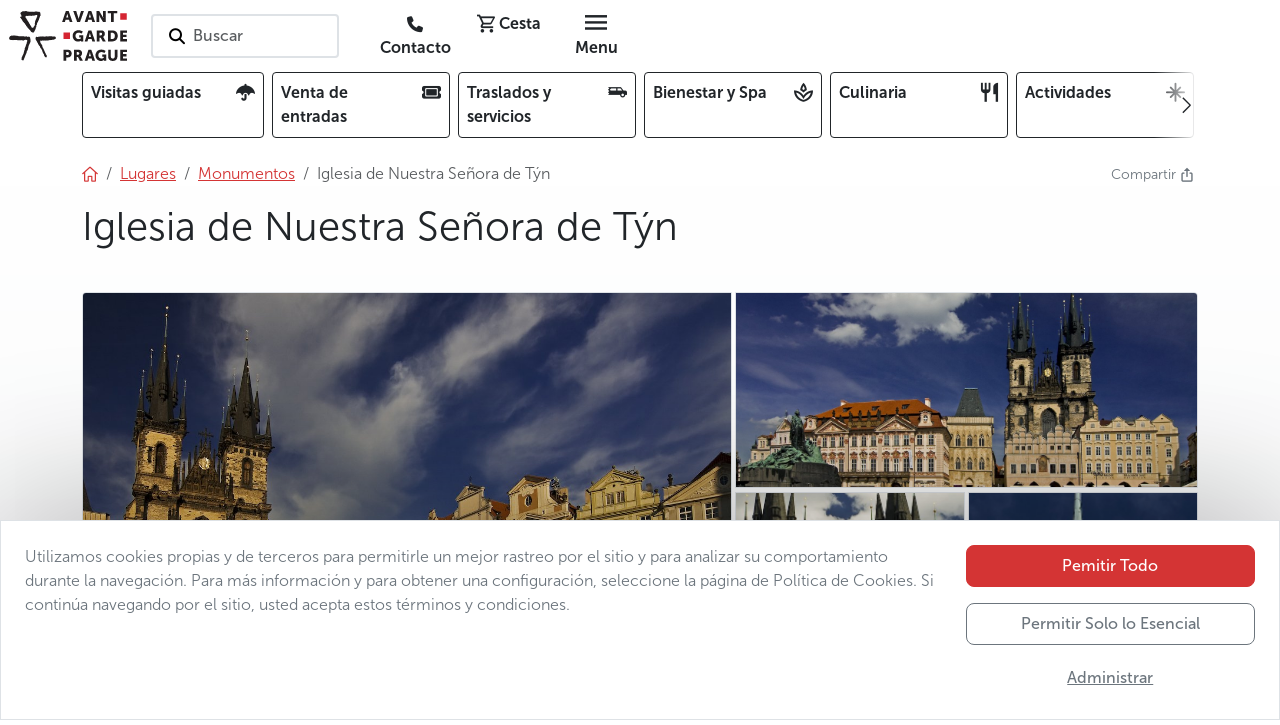

--- FILE ---
content_type: text/html; charset=utf-8
request_url: https://www.avantgarde-prague.es/iglesia-de-nuestra-senora-de-tyn/
body_size: 128786
content:
<!DOCTYPE html>







<html lang="es">
    <head>

        

<meta charset="utf-8" />
<meta name="viewport" content="width=device-width, initial-scale=1" />
<meta http-equiv="Content-Type" content="text/html; charset=utf-8" />
<meta property="og:title" content="Iglesia de Nuestra Señora de Týn" />
<meta property="og:description" content="La Iglesia de Nuestra Señora de Týn situada a pocos metros de la Plaza de la Ciudad Vieja es uno de los edificios góticos más hermosos de Praga." />
<meta property="og:url" content="https://www.avantgarde-prague.es/iglesia-de-nuestra-senora-de-tyn/" />
<meta property="og:type" content="website" />

      
            
            
            
            <meta property="og:image" content="/media/filer_public_thumbnails/filer_public/b6/a0/b6a0b53c-bcc5-4e79-ab0c-fb8c0fe29475/main_picture_6_our_lady_before_tyn_prague.jpg__1200x630_q85_crop_subsampling-2.jpg" />
            <meta name="twitter:image" content="/media/filer_public_thumbnails/filer_public/b6/a0/b6a0b53c-bcc5-4e79-ab0c-fb8c0fe29475/main_picture_6_our_lady_before_tyn_prague.jpg__1200x630_q85_crop_subsampling-2.jpg" />
            <meta property="og:image:type" content="image/jpeg" />
            <meta property="og:image:width" content="1200" />
            <meta property="og:image:height" content="630" />
      

<meta property="og:site_name" content="AGP" />
<meta name="twitter:card" content="summary" />
<meta name="twitter:site" content="124188098" />
<meta name="twitter:title" content="Iglesia de Nuestra Señora de Týn" />
<meta name="twitter:description" content="La Iglesia de Nuestra Señora de Týn situada a pocos metros de la Plaza de la Ciudad Vieja es uno de los edificios góticos más hermosos de Praga." />
<meta name="twitter:creator" content="124188098" />
<meta name="description" content="La Iglesia de Nuestra Señora de Týn situada a pocos metros de la Plaza de la Ciudad Vieja es uno de los edificios góticos más hermosos de Praga." />
<meta property="article:published_time" content="2023-11-30T00:18:42.692776" />
<meta property="article:modified_time" content="2025-05-07T10:42:55.344575" />
<meta property="fb:admins" content="285747413387" />
<link rel="canonical" href="https://www.avantgarde-prague.es/iglesia-de-nuestra-senora-de-tyn/" />
<meta name="robots" content="index, follow" />
<!-- Analytics -->

<meta name="page-template" content="AGP place">

<meta name="page-category" content="CONTENT - Places - Monuments">

<!-- End Analytics -->

      <!-- Google Tag Manager -->
      <script src="//www.googletagmanager.com/gtm.js?id=GTM-WTQ36DT3"></script>
      <script>
            window.dataLayer = window.dataLayer || [];
            function gtag(){dataLayer.push(arguments);}

            gtag('js', new Date())

            
            gtag('consent', 'default', {
            'ad_storage': 'denied',
            'ad_user_data': 'denied',
            'ad_personalization': 'denied',
            'analytics_storage': 'denied'
            })
            gtag('config', 'GTM-WTQ36DT3')

            console.info('GTM loaded')
      </script>
      <!-- End Google Tag Manager -->



      <link rel="shortcut icon" href="/static/agp/imgs/logo/icon.78705ef17b1c.png" type="image/png" />





        <title>
            
                Iglesia de Nuestra Señora de Týn | Avantgarde Prague
            
        </title>
        
        

        
        
        <link rel="stylesheet" href="/static/assets/main_scss-DSGwnYZd.994f32d72387.css" />
<script type="module" crossorigin="" src="/static/assets/main_scss-FWZ5sSO2.2f59b8fd7933.js"></script>
        <script nomodule="" crossorigin="" src="/static/assets/main_scss-legacy-Bpz2J3Pk.67f939b6c93c.js"></script>
        <script nomodule="" crossorigin="" src="/static/assets/typewriter-legacy-DjjueP09.3a1dc6e5de4d.js"></script>
        
        
        
        
    </head>
    
    <body 
          
          data-public-api-url="https://agp.core.mancub.io/api/v2"
          data-public-static-url="/static/"
          data-sentry-environment="production"
          >
        
        <!--[if lte IE 9]>
        <p class="browserupgrade">You are using an <strong>outdated</strong> browser. Please <a href="http://browsehappy.com/">upgrade your browser</a> to improve your experience and security.</p>
        <![endif]-->
        
        
            <!-- Google Tag Manager (noscript) -->
            <noscript>
                <iframe src="https://www.googletagmanager.com/ns.html?id=GTM-WTQ36DT3" height="0" width="0" style="display:none; visibility:hidden"></iframe>
            </noscript>
            <!-- End Google Tag Manager (noscript) -->
        
        
        <header id="header" class="mb-2 bg-white">
            <div class="container px-0 px-sm-2">

                

<nav class="row gx-0 align-items-center">
    <div class="menu-btn col d-md-none">
        <button id="menu-btn" class="btn h-100" aria-label="Toggle navigation" data-bs-toggle="offcanvas" data-bs-target="#full_menu" aria-controls="full_menu" data-qa-class="fullMenuButton">
            <i class="nf nf-md-menu icon"></i>
        </button>
        
    </div>
    <div class="logo w-auto">
        
            <h2>Avantgarde Prague</h2>
        
        <a class="navbar-logo" href="/">
            <img src="/static/agp/imgs/logo/logo.e001885c0a40.svg" width="120" height="50" alt="logo Avantgarde Prague" class="logo">
        </a>
    </div>
    <div id="navigation_search" class="search col px-4 d-none d-md-block">
        <button class="border border-2 rounded bg-white text-start text-nowrap py-2 ps-3 pe-5 search-on-click">
            <i class="nf nf-fa-search icon pe-none pe-1"></i>
            <span class="fw-semibold text-muted">Buscar</span>
        </button>
    </div>
    <div class="buttons col d-flex justify-content-end">
        
        
        
        <a href="/contacto/" class="rounded btn ms-1 d-none d-md-inline" data-qa-id="contactLink"><i class="nf nf-fa-phone"></i> <span class="d-none d-lg-inline fw-bold">Contacto</span></a>
        <!-- this is only placeholder! real component is mounted by vue -->
        <div id="mini_basket" class="me-1">
            <button class="rounded btn position-relative">
                <i class="nf nf-md-cart_outline"></i>
                <span class="d-none d-lg-inline fw-bold">Cesta</span>
            </button>
        </div>
        <div class="menu-btn">
            <button class="d-none d-md-inline-block rounded btn ms-1" data-bs-toggle="offcanvas" data-bs-target="#full_menu" aria-controls="full_menu" data-qa-class="fullMenuButton">
                <i class="nf nf-md-menu icon"></i> <span class="d-none d-lg-inline fw-bold">Menu</span>
            </button>
        </div>
    </div>
</nav>


            </div>
        </header>
        <div class="container">

            


<div class="overflow-hidden w-100 mb-4">
    <div class="card-menu-swiper position-relative">
        <div class="swiper-wrapper row gx-2 flex-nowrap" data-qa-id="topCardMenu">
            
            
                <div class="col-2 swiper-slide-mancub">
                    <a class="card-item d-flex justify-content-between border border-dark rounded text-dark text-decoration-none p-2 h-100 overflow-hidden"
                       
                       href="/visitas-guiadas/">
                        <span class="fw-bold pe-2 overflow-hidden">Visitas guiadas</span>
                        <i class="nf nf-fa-umbrella ps-1 pb-1 rounded"></i>
                    </a>
                </div>
            
                <div class="col-2 swiper-slide-mancub">
                    <a class="card-item d-flex justify-content-between border border-dark rounded text-dark text-decoration-none p-2 h-100 overflow-hidden"
                       
                       href="/venta-de-entradas/">
                        <span class="fw-bold pe-2 overflow-hidden">Venta de entradas</span>
                        <i class="nf nf-fa-ticket ps-1 pb-1 rounded"></i>
                    </a>
                </div>
            
                <div class="col-2 swiper-slide-mancub">
                    <a class="card-item d-flex justify-content-between border border-dark rounded text-dark text-decoration-none p-2 h-100 overflow-hidden"
                       
                       href="/traslados-y-servicios/">
                        <span class="fw-bold pe-2 overflow-hidden">Traslados y servicios</span>
                        <i class="nf nf-md-car_limousine ps-1 pb-1 rounded"></i>
                    </a>
                </div>
            
                <div class="col-2 swiper-slide-mancub">
                    <a class="card-item d-flex justify-content-between border border-dark rounded text-dark text-decoration-none p-2 h-100 overflow-hidden"
                       
                       href="/bienestar-y-spa/">
                        <span class="fw-bold pe-2 overflow-hidden">Bienestar y Spa</span>
                        <i class="nf nf-md-spa_outline ps-1 pb-1 rounded"></i>
                    </a>
                </div>
            
                <div class="col-2 swiper-slide-mancub">
                    <a class="card-item d-flex justify-content-between border border-dark rounded text-dark text-decoration-none p-2 h-100 overflow-hidden"
                       
                       href="/culinaria/">
                        <span class="fw-bold pe-2 overflow-hidden">Culinaria</span>
                        <i class="nf nf-md-silverware_fork_knife ps-1 pb-1 rounded"></i>
                    </a>
                </div>
            
                <div class="col-2 swiper-slide-mancub">
                    <a class="card-item d-flex justify-content-between border border-dark rounded text-dark text-decoration-none p-2 h-100 overflow-hidden"
                       
                       href="/actividades/">
                        <span class="fw-bold pe-2 overflow-hidden">Actividades</span>
                        <i class="nf nf-oct-north_star ps-1 pb-1 rounded"></i>
                    </a>
                </div>
            
                <div class="col-2 swiper-slide-mancub">
                    <a class="card-item d-flex justify-content-between border border-dark rounded text-dark text-decoration-none p-2 h-100 overflow-hidden"
                       
                       href="/navidad-y-nochevieja-en-praga/">
                        <span class="fw-bold pe-2 overflow-hidden">Navidad y Fin de Año</span>
                        <i class="nf nf-fa-snowflake_o ps-1 pb-1 rounded"></i>
                    </a>
                </div>
            
            <div class="col-2 swiper-slide-mancub">
                <button class="card-item d-flex justify-content-between border border-dark rounded text-dark text-decoration-none p-2 h-100 w-100 text-start"
                        data-bs-toggle="offcanvas"
                        data-bs-target="#full_menu"
                        aria-controls="full_menu">
                    <span class="fw-bold pe-2">Oferta completa</span><i class="nf nf-md-dots_horizontal"></i>
                </button>
            </div>
        </div>
        <button class="btn-prev btn btn-swiper-gradient ps-1 pe-4 h-100 position-absolute top-0 start-0 z-2 d-flex align-items-center justify-content-center"
                disabled>
            <i class="nf nf-cod-chevron_left"></i>
        </button>
        <button class="btn-next btn btn-swiper-gradient ps-4 pe-1 h-100 position-absolute top-0 end-0 z-2 d-flex align-items-center justify-content-center" disabled>
            <i class="nf nf-cod-chevron_right"></i>
        </button>
    </div>
</div>



        </div>
        
        
                <div class="container">
                    <div class="d-flex justify-content-between">

                        <!-- breadcrumb start -->



<nav aria-label="breadcrumb"><ol class="breadcrumb my-0"><li class="breadcrumb-item"><a href="/"><i class="nf nf-cod-home"></i></a></li><li class="breadcrumb-item d-none d-md-inline-block"><a href="/lugares/"><span >Lugares</span></a></li><li class="breadcrumb-item d-md-none">
                        …
                    </li><li class="breadcrumb-item parent"><a href="/monumentos/" class="text-decoration-none"><span class="text-decoration-underline">Monumentos</span></a></li><li class="breadcrumb-item active d-none d-md-inline-block">
                            
                            Iglesia de Nuestra Señora de Týn
                        </li></ol></nav>
<!-- breadcrumb end -->

                        

<div class="dropdown ms-3">
    <a class="text-secondary text-decoration-none small" href="#" title="Compartir"  data-bs-toggle="dropdown" aria-expanded="false">
        <span class="d-inline-block">Compartir&nbsp;<i class="nf nf-oct-share me-1"></i></span>
    </a>
    <ul class="dropdown-menu shadow">
        <li>
            <a class="dropdown-item p-3"
               target="_blank"
               href="mailto:?subject=Mira qué cosas interesantes he encontrado en la página web de Avantgarde Praga&amp;body=Iglesia de Nuestra Señora de Týn%0Ahttps%3A%2F%2Fwww.avantgarde-prague.es%2Figlesia-de-nuestra-senora-de-tyn%2F"><i class="nf nf-md-email_outline me-2"></i>E-mail</a>
        </li>
        <li>
            <button class="dropdown-item p-3" onclick="navigator.clipboard.writeText('https://www.avantgarde-prague.es/iglesia-de-nuestra-senora-de-tyn/');">
                <i class="nf nf-oct-link me-2"></i>Copy link
            </button>
        </li>
        <li>
            <a class="dropdown-item p-3" target="_blank" href="https://www.facebook.com/sharer/sharer.php?u=https%3A%2F%2Fwww.avantgarde-prague.es%2Figlesia-de-nuestra-senora-de-tyn%2F"><i class="nf nf-fa-facebook me-2"></i>Compartir en Facebook</a>
        </li>
        <li>
            <a class="dropdown-item p-3" target="_blank" href="https://twitter.com/share?text=Iglesia de Nuestra Señora de Týn&amp;url=https%3A%2F%2Fwww.avantgarde-prague.es%2Figlesia-de-nuestra-senora-de-tyn%2F"><i class="nf nf-cod-twitter me-2"></i>Compartir en Twitter / X</a>
        </li>
        <li>
            <a class="dropdown-item p-3" target="_blank" href="whatsapp://send?text=https%3A%2F%2Fwww.avantgarde-prague.es%2Figlesia-de-nuestra-senora-de-tyn%2F" data-action="share/whatsapp/share"><i class="nf nf-fa-whatsapp me-2"></i>Compartir en WhatsApp</a>
        </li>
    </ul>
</div>


                    </div>
                </div>
        
        
        
    <div class="pb-5 bg-light-gradient">
        <div class="container">
            <div class="d-flex justify-content-between align-items-center py-3">
                
                <div>
                    <h1 class="">Iglesia de Nuestra Señora de Týn</h1>
                </div>
                <div>
                    
                        
                    
                </div>
            </div>
            <div class="d-flex justify-content-between">
                
                    
                

                
                    
                
                
            </div>
            <div class="mt-3 position-relative">
                <div class="position-absolute top-0 start-0 h-100 w-100 pe-none z-3">
                    <div class="p-2 d-flex justify-content-between">
                        <div>
                            
                            
                            
                            
                            
                            
                        </div>
                        <div>
                            
                            
                            
                            
                        </div>
                    </div>
                </div>

                


    <div class="gallery js-gallery position-relative">
        <div class="row g-0 h-100">
            
                
                
                
                
                
                
                    <div class="col-12 rounded-top-start col-sm-7 h-100">
                        <a href="/media/filer_public_thumbnails/filer_public/8f/36/8f36e33e-6837-4f4d-88ae-38582b008938/8_staromestske_namesti_prague.jpg__1280x1024_q85_subsampling-2.jpg"
                            title="Iglesia de Nuestra Señora de Týn"
                            data-pswp-width="1200"
                            data-pswp-height="800"
                            data-cropped="true"
                            data-src="/media/filer_public_thumbnails/filer_public/8f/36/8f36e33e-6837-4f4d-88ae-38582b008938/8_staromestske_namesti_prague.jpg__1280x1024_q85_subsampling-2.jpg"
                            
                            srcset="/media/filer_public_thumbnails/filer_public/8f/36/8f36e33e-6837-4f4d-88ae-38582b008938/8_staromestske_namesti_prague.jpg__1280x1024_q85_subsampling-2.jpg 1200w, /media/filer_public_thumbnails/filer_public/8f/36/8f36e33e-6837-4f4d-88ae-38582b008938/8_staromestske_namesti_prague.jpg__700x400_q85_crop_subsampling-2.jpg 700w"
                            
                            data-srcset="/media/filer_public_thumbnails/filer_public/8f/36/8f36e33e-6837-4f4d-88ae-38582b008938/8_staromestske_namesti_prague.jpg__1280x1024_q85_subsampling-2.jpg 1200w"
                            target="_blank"
                            class="primary-img position-relative d-flex h-100 w-100 overflow-hidden z-2 rounded-top-start rounded-top-end rounded-bottom-start rounded-bottom-end rounded-sm-top-end-none rounded-sm-bottom-end-none">
                            <div class="hidden-caption-content" style="display: none;">
                                Iglesia de Nuestra Señora de Týn
                                
                            </div>
                            <div class="h-100 w-100 overflow-hidden">
                                <picture class="thumb">
                                    <img src="/media/filer_public_thumbnails/filer_public/8f/36/8f36e33e-6837-4f4d-88ae-38582b008938/8_staromestske_namesti_prague.jpg__1280x1024_q85_subsampling-2.jpg"
                                         
                                         
                                         srcset="/media/filer_public_thumbnails/filer_public/8f/36/8f36e33e-6837-4f4d-88ae-38582b008938/8_staromestske_namesti_prague.jpg__1280x1024_q85_subsampling-2.jpg 1200w, /media/filer_public_thumbnails/filer_public/8f/36/8f36e33e-6837-4f4d-88ae-38582b008938/8_staromestske_namesti_prague.jpg__700x400_q85_crop_subsampling-2.jpg 700w"
                                         
                                         alt="8 Staromestske namesti Prague"
                                         title="Iglesia de Nuestra Señora de Týn"
                                         class="border rounded-top-start rounded-top-end rounded-bottom-start rounded-bottom-end rounded-sm-top-end-none rounded-sm-bottom-end-none"
                                         width="700"
                                         height="400"
                                         style="object-position: 50% 50%">
                                </picture>
                            </div>
                        </a>
                    </div>
                
                
                    
                    
                
                
            
                
                
                
                
                
                
                
                    <div class="col-5 d-none d-sm-flex h-100 row g-0">
                
                    
                        <div class="col-12 d-none d-sm-flex h-50">
                            <a href="/media/filer_public_thumbnails/filer_public/29/8c/298cbddd-1f62-4c3c-a168-4269bb44f5f2/1_vieille_ville_de_prague.jpg__1280x1024_q85_subsampling-2.jpg"
                                title="Iglesia de Nuestra Señora de Týn"
                                class="position-relative d-flex h-100 w-100 overflow-hidden z-2 rounded-top-end"
                                data-pswp-width="1200"
                                data-pswp-height="733"
                                data-cropped="true"
                                data-src="/media/filer_public_thumbnails/filer_public/29/8c/298cbddd-1f62-4c3c-a168-4269bb44f5f2/1_vieille_ville_de_prague.jpg__1280x1024_q85_subsampling-2.jpg"
                                data-srcset="/media/filer_public_thumbnails/filer_public/29/8c/298cbddd-1f62-4c3c-a168-4269bb44f5f2/1_vieille_ville_de_prague.jpg__1280x1024_q85_subsampling-2.jpg 1200w,
                                            /media/filer_public_thumbnails/filer_public/29/8c/298cbddd-1f62-4c3c-a168-4269bb44f5f2/1_vieille_ville_de_prague.jpg__700x400_q85_crop_subsampling-2.jpg 700w"
                                target="_blank">
                                <div class="hidden-caption-content" style="display: none;">
                                    Iglesia de Nuestra Señora de Týn
                                    
                                </div> 
                                <div class="h-100 w-100 overflow-hidden">
                                    <picture class="thumb">
                                        <img src="/media/filer_public_thumbnails/filer_public/29/8c/298cbddd-1f62-4c3c-a168-4269bb44f5f2/1_vieille_ville_de_prague.jpg__1280x1024_q85_subsampling-2.jpg"
                                                srcset="/media/filer_public_thumbnails/filer_public/29/8c/298cbddd-1f62-4c3c-a168-4269bb44f5f2/1_vieille_ville_de_prague.jpg__1280x1024_q85_subsampling-2.jpg 1200w,
                                                        /media/filer_public_thumbnails/filer_public/29/8c/298cbddd-1f62-4c3c-a168-4269bb44f5f2/1_vieille_ville_de_prague.jpg__700x400_q85_crop_subsampling-2.jpg 700w"
                                                alt="1 Vieille ville de Prague"
                                                title="Iglesia de Nuestra Señora de Týn"
                                                class="border  rounded-top-end"
                                                width="700"
                                                height="400"
                                                style="object-position: 50% 50%">
                                    </picture>
                                </div>
                            </a>
                        </div>
                    
                    
                
                
            
                
                
                
                
                
                
                
                    
                        <div class="col-12 col-sm-6 d-none d-sm-flex h-50">
                            <a href="/media/filer_public_thumbnails/filer_public/71/7e/717e36bd-b66a-40b1-a203-30d8a6c30486/6_our_lady_before_tyn_prague.jpg__1280x1024_q85_subject_location-206%2C552_subsampling-2.jpg"
                                title="Notre-Dame-devant-le-Týn"
                                class="position-relative d-flex h-100 w-100 overflow-hidden z-2"
                                data-pswp-width="683"
                                data-pswp-height="1024"
                                data-cropped="true"
                                data-src="/media/filer_public_thumbnails/filer_public/71/7e/717e36bd-b66a-40b1-a203-30d8a6c30486/6_our_lady_before_tyn_prague.jpg__1280x1024_q85_subject_location-206%2C552_subsampling-2.jpg"
                                data-srcset="/media/filer_public_thumbnails/filer_public/71/7e/717e36bd-b66a-40b1-a203-30d8a6c30486/6_our_lady_before_tyn_prague.jpg__1280x1024_q85_subject_location-206%2C552_subsampling-2.jpg 683w,
                                            /media/filer_public_thumbnails/filer_public/71/7e/717e36bd-b66a-40b1-a203-30d8a6c30486/6_our_lady_before_tyn_prague.jpg__700x400_q85_crop_subject_location-206%2C552_subsampling-2.jpg 700w"
                                target="_blank">
                                <div class="hidden-caption-content" style="display: none;">
                                    Notre-Dame-devant-le-Týn
                                    
                                </div> 
                                <div class="h-100 w-100 overflow-hidden">
                                    <picture class="thumb">
                                        <img src="/media/filer_public_thumbnails/filer_public/71/7e/717e36bd-b66a-40b1-a203-30d8a6c30486/6_our_lady_before_tyn_prague.jpg__1280x1024_q85_subject_location-206%2C552_subsampling-2.jpg"
                                                srcset="/media/filer_public_thumbnails/filer_public/71/7e/717e36bd-b66a-40b1-a203-30d8a6c30486/6_our_lady_before_tyn_prague.jpg__1280x1024_q85_subject_location-206%2C552_subsampling-2.jpg 683w,
                                                        /media/filer_public_thumbnails/filer_public/71/7e/717e36bd-b66a-40b1-a203-30d8a6c30486/6_our_lady_before_tyn_prague.jpg__700x400_q85_crop_subject_location-206%2C552_subsampling-2.jpg 700w"
                                                alt="6 Our Lady before Tyn Prague"
                                                title="Notre-Dame-devant-le-Týn"
                                                class="border "
                                                width="700"
                                                height="400"
                                                style="object-position: 25.75% 46.0%">
                                    </picture>
                                </div>
                            </a>
                        </div>
                    
                    
                
                
            
                
                
                
                
                
                
                
                    
                    
                        <div class="col-12 col-sm-6 d-none d-sm-flex h-50">
                            <a href="/media/filer_public_thumbnails/filer_public/2a/25/2a258d30-c97c-4b53-81fe-ec61671e177a/4_our_lady_before_tyn_prague.jpg__1280x1024_q85_subject_location-358%2C437_subsampling-2.jpg"
                                title="Image description"
                                class="position-relative d-flex h-100 w-100 overflow-hidden z-2 rounded-bottom-end"
                                data-pswp-width="669"
                                data-pswp-height="1024"
                                data-cropped="true"
                                data-src="/media/filer_public_thumbnails/filer_public/2a/25/2a258d30-c97c-4b53-81fe-ec61671e177a/4_our_lady_before_tyn_prague.jpg__1280x1024_q85_subject_location-358%2C437_subsampling-2.jpg"
                                data-srcset="/media/filer_public_thumbnails/filer_public/2a/25/2a258d30-c97c-4b53-81fe-ec61671e177a/4_our_lady_before_tyn_prague.jpg__1280x1024_q85_subject_location-358%2C437_subsampling-2.jpg 669w,
                                            /media/filer_public_thumbnails/filer_public/2a/25/2a258d30-c97c-4b53-81fe-ec61671e177a/4_our_lady_before_tyn_prague.jpg__700x400_q85_crop_subject_location-358%2C437_subsampling-2.jpg 700w"
                                target="_blank">
                                <div class="hidden-caption-content" style="display: none;">
                                    Image description
                                    
                                </div>
                                <div class="h-100 w-100 overflow-hidden">
                                    <picture class="thumb">
                                        <img src="/media/filer_public_thumbnails/filer_public/2a/25/2a258d30-c97c-4b53-81fe-ec61671e177a/4_our_lady_before_tyn_prague.jpg__1280x1024_q85_subject_location-358%2C437_subsampling-2.jpg"
                                                srcset="/media/filer_public_thumbnails/filer_public/2a/25/2a258d30-c97c-4b53-81fe-ec61671e177a/4_our_lady_before_tyn_prague.jpg__1280x1024_q85_subject_location-358%2C437_subsampling-2.jpg 669w,
                                                        /media/filer_public_thumbnails/filer_public/2a/25/2a258d30-c97c-4b53-81fe-ec61671e177a/4_our_lady_before_tyn_prague.jpg__700x400_q85_crop_subject_location-358%2C437_subsampling-2.jpg 700w"
                                                alt="4 Our Lady before Tyn Prague"
                                                title="Image description"
                                                class="border rounded-bottom-end"
                                                width="700"
                                                height="400"
                                                style="object-position: 45.66326530612245% 36.416666666666664%">
                                    </picture>
                                </div>
                            </a>
                        </div>
                    
                
                    </div>
                
                
            
                
                
                
                
                
                
                
                    
                    
                
                
                    <a href="/media/filer_public_thumbnails/filer_public/c0/17/c017f02a-10dd-4864-b044-2432f01fcd5a/3_our_lady_before_tyn_prague.jpg__1280x1024_q85_subsampling-2.jpg"
                       title="Notre-Dame-devant-le-Týn"
                       alt="3 Our Lady before Tyn Prague"
                       data-pswp-width="683"
                       data-pswp-height="1024"
                       data-src="/media/filer_public_thumbnails/filer_public/c0/17/c017f02a-10dd-4864-b044-2432f01fcd5a/3_our_lady_before_tyn_prague.jpg__1280x1024_q85_subsampling-2.jpg"
                       class="visually-hidden">
                        <div class="hidden-caption-content" style="display: none;">
                            Notre-Dame-devant-le-Týn
                            
                        </div>
                        photo 5</a>
                
            
                
                
                
                
                
                
                
                    
                    
                
                
                    <a href="/media/filer_public_thumbnails/filer_public/7d/28/7d28567c-1d30-484a-8370-bf70c861b823/2_our_lady_before_tyn_prague.jpg__1280x1024_q85_subsampling-2.jpg"
                       title="Notre-Dame-devant-le-Týn"
                       alt="2 Our Lady before Tyn Prague"
                       data-pswp-width="1200"
                       data-pswp-height="800"
                       data-src="/media/filer_public_thumbnails/filer_public/7d/28/7d28567c-1d30-484a-8370-bf70c861b823/2_our_lady_before_tyn_prague.jpg__1280x1024_q85_subsampling-2.jpg"
                       class="visually-hidden">
                        <div class="hidden-caption-content" style="display: none;">
                            Notre-Dame-devant-le-Týn
                            
                        </div>
                        photo 6</a>
                
            
        </div>
        <button class="btn btn-dark btn-sm position-absolute bottom-0 start-0 z-2 m-3 fw-semibold shadow pe-none">
            <i class="nf nf-fa-image"></i><span class="mx-1 fw-semibold">Ver todas las fotos</span>(6)
        </button>
    </div>



            </div>
            
            
                
            
            
            
    
        <div class="row g-3 mt-0">
            
            
            <div class="col-12 col-md-12 col-lg-4 order-1 order-lg-2">
                
                
                
                
                
                    <div class="bg-white rounded border p-3 p-md-4 h-100">
                        <div class="markdown-container">
            
        </div>
                        

                            


    
        
        <div class="text-expand" style="height: 51ex;">
            <div class="expand-wrapper">
                <div class="expand-content">
                
                <div class="markdown-container">
            <p>El corazón espiritual de la Ciudad Vieja... </p>
<p>La iglesia de Nuestra Señora de Týn es uno de los monumentos góticos más hermosos de Praga. Es la iglesia más grande y más importante de la <a href="/ciudad-vieja/" title="un lugar donde habla la historia de Praga">Ciudad Vieja</a>, siendo desde siempre su núcleo espiritual: su carácter simbólico supera con mucho el de una simple iglesia parroquial. Fue erigida en la segunda mitad del siglo XIV, en el emplazamiento de una edificación más antigua, lo cual determinó su relación con la gran plaza vecina: delante de la iglesia original se alzaban varias casas, de modo que la fachada de la nueva iglesia tuvo que ser construida detrás de ellas. Esta limitación tuvo un resultado impresionante: las casas forman una especie de decorado, detrás del cual surgen los campanarios de Nuestra Señora, en dirección al cielo, creando un cierto efecto de sorpresa.</p>
<p>En la actualidad, se puede acceder a&nbsp;la iglesia por un pasaje muy discreto, situado bajo una arcada de la casa que da a&nbsp;la plaza. El pórtico principal se encuentra en un lateral de la iglesia, en la callecita Týnská. El bajorrelieve que adorna el tímpano es testigo de la importancia del edificio y de la riqueza de los burgueses y comerciantes que financiaron su construcción. Su calidad excepcional es solo comparable con el trabajo de las mejores guildas de París o&nbsp;de Borgoña.</p>
<p>En el siglo XV, la iglesia se convirtió en el lugar de culto principal del movimiento husita y así será hasta 1621. Hasta dicho año, la fachada estuvo adornada con un cáliz de oro, símbolo del husitismo. En 2017 se colocó de nuevo un cáliz como símbolo de reconciliación ecuménica.</p>
<p>El interior de Nuestra Señora de Týn sufrió una reforma de estilo barroco en el siglo XVIII, después de un incendio. Sin embargo, estas modificaciones no han perturbado en absoluto la atmósfera excepcional de este lugar. La fuerza de este lugar de culto se ve ahora multiplicada por la ingente cantidad de objetos de arte que proceden de todos los periodos pasados desde su construcción: de este modo, el periodo gótico está representado por un admirable baldaquino gótico tardío, realizado a&nbsp;finales del siglo XV por Matěj Rejsek, autor también de la <a href="/torre-de-la-polvora/" title="el límite entre la Ciudad Vieja y la Ciudad Nueva de Praga">Torre de la Pólvora</a>, situada no lejos de aquí. El inicio del Renacimiento está presente a&nbsp;través de un impresionante altar, que representa el bautizo de Cristo, y cuyo autor se oculta tras las iniciales I.P. Por último, el altar mayor y su lienzo de Karel Škreta, de mediados del XVII, son las obras más representativas de las reformas llevadas a&nbsp;cabo en el periodo barroco.</p>
        </div>
                
                
                </div>
                <div class="read-more-wrapper position-absolute bottom-0 w-100 d-flex align-items-center justify-content-center pt-5">
                    <button class="btn btn-sm bg-light border fw-bold read-more-btn">Leer más</button>
                </div>
                <button class="close btn p-3">
                    <i class="nf nf-md-close"></i>
                </button>
            </div>
            
            <div class="read-less">
                <div class="w-100 d-flex justify-content-center mt-3">
                    <button class="btn btn-sm bg-light border fw-bold read-less-btn">Menos</button>
                </div>
                <div class="expand-void"></div>
            </div>
        </div>
    



                        
                    </div>
                
            </div>
            
                <div class="col-12 col-md-6 col-lg-4 order-2 order-lg-1">

                    

<div class="bg-white rounded border p-3 p-md-4 h-100">
    
    <div>
        
            <div class="d-flex justify-content-between py-2 border-bottom">
                <div class="pe-3">
                    
                    <i class="nf nf-cod-location"></i>&nbsp;Dónde
                    
                </div>
                <div class="fw-semibold text-end">Ciudad Vieja</div>
            </div>
        
        
    </div>
</div>


                </div>
            
            
                <div class="col-12 col-md-6 col-lg-4 order-3 order-lg-3">
                    <div class="rounded border p-3 p-md-4 h-100 bg-white">
                        
                            <h2>Dirección</h2>
                            
                                <iframe scrolling="no"
                                        marginheight="0"
                                        marginwidth="0"
                                        src="//maps.google.com/maps?key=AIzaSyCDYI6a783C_A3rTrttVL-1R3lTPOZREhk&amp;q=50.087740,14.422695&amp;hl=fr&amp;z=15&amp;output=embed"
                                        width="100%"
                                        height="200"
                                        frameborder="0"></iframe>
                            
                            <div class="mt-3 row">
                                <div class="col-12 py-2 d-flex align-items-center">
                                    <span class="text-dark fw-bold">
                                        
                                            Chrám Matky Boží před Týnem
                                            <br>
                                        
                                    </span>
                                </div>
                                
                                    <div class="col-12 py-2 d-flex align-items-center">
                                        <i class="nf nf-oct-location pe-1"></i>
                                        <a href="https://maps.google.com/?q=50.087740,14.422695"
                                           class="text-dark link-arrow hover-underline">
                                            
                                                Staroměstské náměstí
                                                <br>
                                            
                                            
                                                Praha 1 – Staré Město
                                                <br>
                                            
                                            
                                                110 00
                                                <br>
                                            
                                            Ver en el mapa
                                        </a>
                                    </div>
                                
                                
                                
                                
                            </div>
                        
                        
                    </div>
                </div>
            
        </div>
    
    
    
        

            


    <div class="bg-agp-dark text-light rounded border border-dark p-4 plugin-spacing personal-tip">
        <div class="row">
            <div class="col-12 col-sm-8 order-2">
                <div class="pe-md-3 pe-lg-5">
                    
                    <p><p>La iglesia está abierta al público, pero los horarios son bastante limitados a&nbsp;debido a&nbsp;la celebración de misas católicas romanas regulares. La visita al interior es posible, por lo general, de marzo a&nbsp;noviembre en el siguiente horario: de martes a&nbsp;sábado, de 10:00 a&nbsp;13:00 y de 15:00 a&nbsp;17:00.</p></p>
                    <span class="fs-5 text-primary">Vendula, Avantgarde Prague</span>
                </div>
            </div>
            <div class="col-12 col-sm-4 order-1">
                <div class="avatar text-center">
                    <img src="/static/agp/imgs/agp-persons/Vendy.1254b1c3ff80.png" alt="Personal tip avatar" class="w-100 h-auto">
                </div>
            </div>
        </div>
    </div>



        
    
    
    
    
    
    

            
            
            
            <div data-qa-id="crossReferencePages" data-ga-class="crossReferencePages">
                

                    


    <div class="my-4">
        <h2>También le puede interesar</h2>
        <div class="overflow-hidden w-100">
            <div class="category-stripe-swiper position-relative">
                <div class="swiper-wrapper row g-2 flex-nowrap h-100 py-2">
                    

                        <div class="col-9 col-sm-5 col-md-4 col-lg-3 swiper-slide-mancub" data-ga-class="pageCard">
    <div class="listing-item border border-secondary-subtle rounded d-block h-100 text-decoration-none text-dark bg-white position-relative shadow-sm">

        

<div class="picture-section position-relative w-100 bg-secondary-subtle rounded-top" style="height: 250px">
    <picture>
        
            
                
                
                
                
                <source media="(max-width:768px)" srcset="/media/filer_public_thumbnails/filer_public/f1/6f/f16fb4de-b217-401b-8b0d-bac49cd2030a/main_picture_grand_tour-prague.jpg__532x400_q85_crop_subsampling-2.jpg">
                <img src="/media/filer_public_thumbnails/filer_public/f1/6f/f16fb4de-b217-401b-8b0d-bac49cd2030a/main_picture_grand_tour-prague.jpg__333x250_q85_crop_subsampling-2.jpg"
                     alt="main picture Grand tour Prague"
                     class="w-100 object-fit-cover rounded-top position-absolute z-1"
                     height="250"
                     style="object-position: 50% 50%">
            
        
    </picture>
    <div class="position-relative pe-none z-2">
        
        
        
        
        
    </div>
    
    
    
    
        <div class="categories text-dark text-uppercase lh-1 position-absolute bottom-0 z-2 ps-1 pt-1 d-flex flex-wrap-reverse pe-none">
            <span class="category-item small-2 fw-bold me-1 mb-1 d-inline-block">Visitas guiadas</span><span class="category-item small-2 fw-bold me-1 mb-1 d-inline-block">Visitas regulares en grupos reducidos</span><span class="category-item small-2 fw-bold me-1 mb-1 d-inline-block">Selección Avantgarde Prague</span>
        </div>
    
    
    
    
    
        <div class="position-absolute top-0 end-0 z-2 p-1">
            <img src="/static/agp/imgs/logo/agp-badge-sm.e2075d42c8aa.png"
                 alt="Avantgarde Prague recomienda"
                 title="Avantgarde Prague recomienda"
                 width="auto"
                 height="50">
        </div>
    
    
</div>
<div class="p-2">
    
    
    <h3 class="fs-6 mb-0">
        
        <a href="/tour-de-praga-al-completo/" class="stretched-link fw-semibold text-decoration-none text-dark" data-qa-link="page-829">Tour de Praga al completo</a>
    </h3>
    
        
            <div class="d-block d-md-inline-block">
                <span class="text-primary small">
                    <i class="nf nf-cod-star_full fs-6"></i><i class="nf nf-cod-star_full fs-6"></i><i class="nf nf-cod-star_full fs-6"></i><i class="nf nf-cod-star_full fs-6"></i><i class="nf nf-cod-star_half fs-6"></i>
                    
                    
                </span>
            </div>
        
    
    
    
        
            <div class="price mt-2">
                
                
                
                    <div class="fw-bold ">
                        <span class="price-container " data-agp-amount="78.43 EUR">78.43&nbsp;EUR</span>
                        <small>/ persona</small>
                    </div>
                
            </div>
        
    
</div>


    </div>
</div>


                    

                        <div class="col-9 col-sm-5 col-md-4 col-lg-3 swiper-slide-mancub" data-ga-class="pageCard">
    <div class="listing-item border border-secondary-subtle rounded d-block h-100 text-decoration-none text-dark bg-white position-relative shadow-sm">

        

<div class="picture-section position-relative w-100 bg-secondary-subtle rounded-top" style="height: 250px">
    <picture>
        
            
                
                
                
                
                <source media="(max-width:768px)" srcset="/media/filer_public_thumbnails/filer_public/83/6b/836b096f-6076-48f1-86c6-59f4da74e1c7/obr1397.jpg__532x400_q85_crop_subject_location-1251%2C684_subsampling-2.jpg">
                <img src="/media/filer_public_thumbnails/filer_public/83/6b/836b096f-6076-48f1-86c6-59f4da74e1c7/obr1397.jpg__333x250_q85_crop_subject_location-1251%2C684_subsampling-2.jpg"
                     alt="cs: zpěvák a zpěvačka v dobových kostýmech uprostřed diváků"
                     class="w-100 object-fit-cover rounded-top position-absolute z-1"
                     height="250"
                     style="object-position: 61.083984375% 50.073206442166914%">
            
        
    </picture>
    <div class="position-relative pe-none z-2">
        
        
        
        
        
    </div>
    
    
    
    
        <div class="categories text-dark text-uppercase lh-1 position-absolute bottom-0 z-2 ps-1 pt-1 d-flex flex-wrap-reverse pe-none">
            <span class="category-item small-2 fw-bold me-1 mb-1 d-inline-block">Praga romántica</span><span class="category-item small-2 fw-bold me-1 mb-1 d-inline-block">Espectáculos</span><span class="category-item small-2 fw-bold me-1 mb-1 d-inline-block">Selección Avantgarde Prague</span><span class="category-item small-2 fw-bold me-1 mb-1 d-inline-block">Culinaria</span><span class="category-item small-2 fw-bold me-1 mb-1 d-inline-block">Venta de entradas</span>
        </div>
    
    
    
    
    
        <div class="position-absolute top-0 end-0 z-2 p-1">
            <img src="/static/agp/imgs/logo/agp-badge-sm.e2075d42c8aa.png"
                 alt="Avantgarde Prague recomienda"
                 title="Avantgarde Prague recomienda"
                 width="auto"
                 height="50">
        </div>
    
    
</div>
<div class="p-2">
    
    
    <h3 class="fs-6 mb-0">
        
        <a href="/cena-con-las-mejores-composiciones-de-mozart/" class="stretched-link fw-semibold text-decoration-none text-dark" data-qa-link="page-85">Cena-concierto de Mozart en un palacio barroco de Praga</a>
    </h3>
    
        
            <div class="d-block d-md-inline-block">
                <span class="text-primary small">
                    <i class="nf nf-cod-star_full fs-6"></i><i class="nf nf-cod-star_full fs-6"></i><i class="nf nf-cod-star_full fs-6"></i><i class="nf nf-cod-star_full fs-6"></i><i class="nf nf-cod-star_full fs-6"></i>
                    
                    
                </span>
            </div>
        
    
    
    
        
            <div class="price mt-2">
                
                
                
                    <div class="fw-bold ">
                        <span class="price-container " data-agp-amount="97.62 EUR">97.62&nbsp;EUR</span>
                        <small>/ persona</small>
                    </div>
                
            </div>
        
    
</div>


    </div>
</div>


                    

                        <div class="col-9 col-sm-5 col-md-4 col-lg-3 swiper-slide-mancub" data-ga-class="pageCard">
    <div class="listing-item border border-secondary-subtle rounded d-block h-100 text-decoration-none text-dark bg-white position-relative shadow-sm">

        

<div class="picture-section position-relative w-100 bg-secondary-subtle rounded-top" style="height: 250px">
    <picture>
        
            
                
                
                
                
                <source media="(max-width:768px)" srcset="/media/filer_public_thumbnails/filer_public/9b/18/9b18f73d-e2f9-472e-9da5-b7b8662c6869/5_vieille_ville_de_prague.jpg__532x400_q85_crop_subsampling-2.jpg">
                <img src="/media/filer_public_thumbnails/filer_public/9b/18/9b18f73d-e2f9-472e-9da5-b7b8662c6869/5_vieille_ville_de_prague.jpg__333x250_q85_crop_subsampling-2.jpg"
                     alt="5 Vieille ville de Prague"
                     class="w-100 object-fit-cover rounded-top position-absolute z-1"
                     height="250"
                     style="object-position: 50% 50%">
            
        
    </picture>
    <div class="position-relative pe-none z-2">
        
        
        
        
        
    </div>
    
    
    
    
        <div class="categories text-dark text-uppercase lh-1 position-absolute bottom-0 z-2 ps-1 pt-1 d-flex flex-wrap-reverse pe-none">
            <span class="category-item small-2 fw-bold me-1 mb-1 d-inline-block">Visitas privadas</span><span class="category-item small-2 fw-bold me-1 mb-1 d-inline-block">Visitas guiadas</span>
        </div>
    
    
    
    
    
    
</div>
<div class="p-2">
    
    
    <h3 class="fs-6 mb-0">
        
        <a href="/visita-de-la-ciudad-vieja-de-praga-con-un-guia-privado/" class="stretched-link fw-semibold text-decoration-none text-dark" data-qa-link="page-96">Visita de la Ciudad Vieja con un guía privado</a>
    </h3>
    
        
            <div class="d-block d-md-inline-block">
                <span class="text-primary small">
                    <i class="nf nf-cod-star_full fs-6"></i><i class="nf nf-cod-star_full fs-6"></i><i class="nf nf-cod-star_full fs-6"></i><i class="nf nf-cod-star_full fs-6"></i><i class="nf nf-cod-star_full fs-6"></i>
                    
                    
                </span>
            </div>
        
    
    
    
        
            <div class="price mt-2">
                
                
                    <div class="small fw-semibold">
                        <span class="strikethrough price-container " data-agp-amount="114.86 EUR">114.86&nbsp;EUR</span>
                    </div>
                
                
                    <div class="fw-bold text-primary">
                        <span class="price-container " data-agp-amount="103.37 EUR">103.37&nbsp;EUR</span>
                        <small>/ persona (grupo de 4 personas)</small>
                    </div>
                
            </div>
        
    
</div>


    </div>
</div>


                    

                        <div class="col-9 col-sm-5 col-md-4 col-lg-3 swiper-slide-mancub" data-ga-class="pageCard">
    <div class="listing-item border border-secondary-subtle rounded d-block h-100 text-decoration-none text-dark bg-white position-relative shadow-sm">

        

<div class="picture-section position-relative w-100 bg-secondary-subtle rounded-top" style="height: 250px">
    <picture>
        
            
                
                
                
                
                <source media="(max-width:768px)" srcset="/media/filer_public_thumbnails/filer_public/41/cd/41cd7951-b5ca-43be-9168-60d87c2577d6/3-historic-car-ride-prague.jpg__532x400_q85_crop_subject_location-1144%2C2398_subsampling-2.jpg">
                <img src="/media/filer_public_thumbnails/filer_public/41/cd/41cd7951-b5ca-43be-9168-60d87c2577d6/3-historic-car-ride-prague.jpg__333x250_q85_crop_subject_location-1144%2C2398_subsampling-2.jpg"
                     alt="3 Historic car ride Prague"
                     class="w-100 object-fit-cover rounded-top position-absolute z-1"
                     height="250"
                     style="object-position: 49.014567266495284% 68.51428571428572%">
            
        
    </picture>
    <div class="position-relative pe-none z-2">
        
        
        
        
        
            
                
                    <div>
                        <div class="ribbon ribbon-green text-white px-2 py-1 mt-2 d-inline-block fw-semibold text-nowrap">
                            Oferta especial
                        </div>
                    </div>
                
        
    </div>
    
    
    
    
        <div class="categories text-dark text-uppercase lh-1 position-absolute bottom-0 z-2 ps-1 pt-1 d-flex flex-wrap-reverse pe-none">
            <span class="category-item small-2 fw-bold me-1 mb-1 d-inline-block">Selección Avantgarde Prague</span><span class="category-item small-2 fw-bold me-1 mb-1 d-inline-block">Praga romántica</span><span class="category-item small-2 fw-bold me-1 mb-1 d-inline-block">Traslados dentro de Praga</span><span class="category-item small-2 fw-bold me-1 mb-1 d-inline-block">Actividades</span><span class="category-item small-2 fw-bold me-1 mb-1 d-inline-block">Traslados y servicios</span>
        </div>
    
    
    
    
    
        <div class="position-absolute top-0 end-0 z-2 p-1">
            <img src="/static/agp/imgs/logo/agp-badge-sm.e2075d42c8aa.png"
                 alt="Avantgarde Prague recomienda"
                 title="Avantgarde Prague recomienda"
                 width="auto"
                 height="50">
        </div>
    
    
</div>
<div class="p-2">
    
    
    <h3 class="fs-6 mb-0">
        
        <a href="/paseo-por-praga-en-coche-historico/" class="stretched-link fw-semibold text-decoration-none text-dark" data-qa-link="page-146">Paseo por Praga en coche histórico</a>
    </h3>
    
        
            <div class="d-block d-md-inline-block">
                <span class="text-primary small">
                    <i class="nf nf-cod-star_full fs-6"></i><i class="nf nf-cod-star_full fs-6"></i><i class="nf nf-cod-star_full fs-6"></i><i class="nf nf-cod-star_full fs-6"></i><i class="nf nf-cod-star_half fs-6"></i>
                    
                    
                </span>
            </div>
        
    
    
    
        
            <div class="price mt-2">
                
                
                    <div class="small fw-semibold">
                        <span class="strikethrough price-container " data-agp-amount="138.92 EUR">138.92&nbsp;EUR</span>
                    </div>
                
                
                    <div class="fw-bold text-primary">
                        <span class="price-container " data-agp-amount="124.74 EUR">124.74&nbsp;EUR</span>
                        <small>/ vehículo (hasta 5 personas)</small>
                    </div>
                
            </div>
        
    
</div>


    </div>
</div>


                    

                        <div class="col-9 col-sm-5 col-md-4 col-lg-3 swiper-slide-mancub" data-ga-class="pageCard">
    <div class="listing-item border border-secondary-subtle rounded d-block h-100 text-decoration-none text-dark bg-white position-relative shadow-sm">

        

<div class="picture-section position-relative w-100 bg-secondary-subtle rounded-top" style="height: 250px">
    <picture>
        
            
                
                
                
                
                <source media="(max-width:768px)" srcset="/media/filer_public_thumbnails/filer_public/cd/fa/cdfaf3e2-f774-4d6d-8fa3-82591a840744/main_picture_4-concert-church-st-francis-of-assisi-name-prague-czech-republic-czechia_jpg4.jpg__532x400_q85_crop_subsampling-2.jpg">
                <img src="/media/filer_public_thumbnails/filer_public/cd/fa/cdfaf3e2-f774-4d6d-8fa3-82591a840744/main_picture_4-concert-church-st-francis-of-assisi-name-prague-czech-republic-czechia_jpg4.jpg__333x250_q85_crop_subsampling-2.jpg"
                     alt="main picture 4 concert church st francis of assisi name prague czech republic czechia jpg4"
                     class="w-100 object-fit-cover rounded-top position-absolute z-1"
                     height="250"
                     style="object-position: 50% 50%">
            
        
    </picture>
    <div class="position-relative pe-none z-2">
        
        
        
        
        
            
                
                    <div>
                        <div class="ribbon ribbon-amber text-white px-2 py-1 mt-2 d-inline-block fw-semibold text-nowrap">
                            No disponible
                        </div>
                    </div>
                
        
    </div>
    
    
    
    
        <div class="categories text-dark text-uppercase lh-1 position-absolute bottom-0 z-2 ps-1 pt-1 d-flex flex-wrap-reverse pe-none">
            <span class="category-item small-2 fw-bold me-1 mb-1 d-inline-block">Venta de entradas</span><span class="category-item small-2 fw-bold me-1 mb-1 d-inline-block">Música clásica</span>
        </div>
    
    
    
    
    
    
</div>
<div class="p-2">
    
    
    <h3 class="fs-6 mb-0">
        
        <a href="/concierto-de-organo-ave-maria-y-otras-arias-famosas/" class="stretched-link fw-semibold text-decoration-none text-dark" data-qa-link="page-172">Concierto de órgano histórico&nbsp;: Ave Maria y grandes obras clásicas en la iglesia de San Francisco</a>
    </h3>
    
        
            <div class="d-block d-md-inline-block">
                <span class="text-primary small">
                    <i class="nf nf-cod-star_full fs-6"></i><i class="nf nf-cod-star_full fs-6"></i><i class="nf nf-cod-star_full fs-6"></i><i class="nf nf-cod-star_full fs-6"></i><i class="nf nf-cod-star_half fs-6"></i>
                    
                    
                </span>
            </div>
        
    
    
    
        
    
</div>


    </div>
</div>


                    
                </div>
                <button class="btn-prev btn-swiper-round btn p-1 m-1 mt-n4 bg-white rounded-pill shadow border border-secondary-subtle position-absolute top-50 start-0 z-2 d-flex align-items-center justify-content-center">
                    <i class="nf nf-fa-arrow_left"></i>
                </button>
                <button class="btn-next btn-swiper-round btn p-1 m-1 mt-n4 bg-white rounded-pill shadow border border-secondary-subtle position-absolute top-50 end-0 z-2 d-flex align-items-center justify-content-center">
                    <i class="nf nf-fa-arrow_right"></i>
                </button>
            </div>
        </div>
    </div>



                

            </div>
            
        </div>
    </div>
    
    

        <footer>

            

<div class="footer py-5">
    <div class="container">
        

<div class="plain-html plugin-spacing"><div class="row mb-4">
    <div class="col-12 col-sm-6 col-md-3 mb-2">
        <h4 class="footer-heading">
            <a class="text-dark text-decoration-none d-block" data-bs-toggle="collapse" data-bs-target="#footer-1" aria-expanded="false" aria-controls="footer-1">
                <i class="nf nf-oct-chevron_down d-inline-block d-md-none"></i>
                <span>TOP 5 Dónde comer y beber</span>
            </a>
        </h4>
        <div class="collapse d-md-block" id="footer-1">
            <ul>
                <li>
                    <a class="text-dark" href="/terasa-u-zlate-studne/">Terasa U Zlaté studně</a>
                </li>
                <li>
                    <a class="text-dark" href="/v-zatisi/">V Zátiší</a>
                </li>
                <li>
                    <a class="text-dark" href="/lokal-u-bile-kuzelky/">Lokál U Bílé kuželky</a>
                </li>
                <li>
                    <a class="text-dark" href="/mincovna/">Mincovna</a>
                </li>
                <li>
                    <a class="text-dark" href="/500-restaurant/">500 Restaurant</a>
                </li>
                <li>
                    <a class="text-dark" href="/nuestros-lugares-favoritos/">&rarr; Nuestros favoritos</a>
                </li>
            </ul>
        </div>
    </div>
    <div class="col-12 col-sm-6 col-md-3 mb-2">
        <h4 class="footer-heading">
            <a class="text-dark text-decoration-none d-block" data-bs-toggle="collapse" data-bs-target="#footer-2" aria-expanded="false" aria-controls="footer-1">
                <i class="nf nf-oct-chevron_down d-inline-block d-md-none"></i>
                <span>TOP 5 Experiencias y servicios</span>
            </a>
        </h4>
        <div class="collapse d-md-block" id="footer-2">
            <ul>
                <li>
                    <a class="text-dark" href="/tour-de-praga-al-completo/">Tour de Praga al completo</a>
                </li>
                <li>
                    <a class="text-dark" href="/cena-con-las-mejores-composiciones-de-mozart/">Cena-concierto de Mozart en un palacio barroco de Praga</a>
                </li>
                <li>
                    <a class="text-dark" href="/visita-panoramica-de-praga-en-patinete-electrico/">Visita panorámica de Praga en patinete eléctrico</a>
                </li>
                <li>
                    <a class="text-dark" href="/degustacion-de-cervezas-en-praga/">Degustación de cervezas en Praga</a>
                </li>
                <li>
                    <a class="text-dark" href="/relajante-jacuzzi-exterior-en-exclusiva-con-vistas-a-los-tejados-de-praga/">Relajante jacuzzi exterior en exclusiva con vistas a los tejados de Praga</a>
                </li>
                <li>
                    <a class="text-dark" href="/seleccion-avantgarde-prague-recomendado-para-usted/">&rarr; Selección Avantgarde Prague</a>
                </li>
            </ul>
        </div>
    </div>
    <div class="col-12 col-sm-6 col-md-3 mb-2">
        <h4 class="footer-heading">
            <a class="text-dark text-decoration-none d-block" data-bs-toggle="collapse" data-bs-target="#footer-3" aria-expanded="false" aria-controls="footer-1">
                <i class="nf nf-oct-chevron_down d-inline-block d-md-none"></i>
                <span>TOP 5 De compras</span>
            </a>
        </h4>
        <div class="collapse d-md-block" id="footer-3">
            <ul>
                <li>
                    <a class="text-dark" href="/pernickuv-sen/">Perníčkův sen</a>
                </li>
                <li>
                    <a class="text-dark" href="/tienda-de-cristaleria-moser/">Tienda de cristalería Moser</a>
                </li>
                <li>
                    <a class="text-dark" href="/mercado-de-havelska/">Mercado de Havelská</a>
                </li>
                <li>
                    <a class="text-dark" href="/tienda-del-museo-del-granate-checo/">Tienda del Museo del Granate Checo</a>
                </li>
                <li>
                    <a class="text-dark" href="/bata/">Bata</a>
                </li>
                <li>
                    <a class="text-dark" href="/nuestros-tiendas-favoritos/">&rarr; Nuestros favoritos</a>
                </li>
            </ul>
        </div>
    </div>
    <div class="col-12 col-sm-6 col-md-3 mb-2">
        <h4 class="footer-heading">
            <a class="text-dark text-decoration-none d-block" data-bs-toggle="collapse" data-bs-target="#footer-4" aria-expanded="false" aria-controls="footer-1">
                <i class="nf nf-oct-chevron_down d-inline-block d-md-none"></i>
                <span>TOP 5 Monumentos</span>
            </a>
        </h4>
        <div class="collapse d-md-block" id="footer-4">
            <ul>
                <li>
                    <a class="text-dark" href="/puente-de-carlos/">Puente de Carlos</a>
                </li>
                <li>
                    <a class="text-dark" href="/reloj-astronomico/">Reloj Astronómico</a>
                </li>
                <li>
                    <a class="text-dark" href="/castillo-de-praga/">Castillo de Praga</a>
                </li>
                <li>
                    <a class="text-dark" href="/casa-danzante/">Casa Danzante</a>
                </li>
                <li>
                    <a class="text-dark" href="/iglesia-de-san-nicolas-en-mala-strana/">Iglesia de San Nicolás en Malá Strana</a>
                </li>
                <li>
                    <a class="text-dark" href="/esenciales/">&rarr; Esenciales</a>
                </li>
            </ul>
        </div>
    </div>
</div></div>

        <div class="row">
            <div class="col-12 col-md-3 mb-4 mb-md-2">
                <div>
                    <h4 class="fw-bold fs-6">Idioma</h4>
                    <button class="form-select text-start fw-semibold" data-bs-toggle="modal" data-bs-target="#localization_modal">
                        Español
                    </button>
                </div>
                <div class="mt-3">
                    <h4 class="fw-bold fs-6">Moneda</h4>
                    <button class="form-select text-start fw-semibold" data-bs-toggle="modal" data-bs-target="#localization_modal">EUR</button>
                </div>
            </div>
            <div class="col-12 col-md-3 mb-2">
                
                
                    <h4 class="footer-heading">
                        <button class="border-0 bg-transparent text-dark text-decoration-none d-block text-start"
                                data-bs-toggle="collapse"
                                data-bs-target="#footer-1"
                                aria-expanded="false"
                                aria-controls="footer-1">
                            <i class="nf nf-oct-chevron_down d-inline-block d-md-none"></i>
                            <span class="fs-5 fw-bold">Explorar</span>
                        </button>
                    </h4>
                    <div class="collapse d-md-block" id="footer-1">
                        <ul>
                            
                                <li>
                                    <a class="fw-semibold text-dark"
                                       
                                       href="/lugares/">Lugares</a>
                                </li>
                            
                                <li>
                                    <a class="fw-semibold text-dark"
                                       
                                       href="/experiencias-y-servicios/">Experiencias y servicios</a>
                                </li>
                            
                                <li>
                                    <a class="fw-semibold text-dark"
                                       
                                       href="/informaciones-practicas/">Informaciones prácticas</a>
                                </li>
                            
                                <li>
                                    <a class="fw-semibold text-dark"
                                       
                                       href="/seleccion-avantgarde-prague-recomendado-para-usted/">Selección Avantgarde Prague</a>
                                </li>
                            
                        </ul>
                    </div>
                
            </div>
            <div class="col-12 col-md-3 mb-2">
                
                
                    <h4 class="footer-heading">
                        <button class="border-0 bg-transparent text-dark text-decoration-none d-block text-start"
                                data-bs-toggle="collapse"
                                data-bs-target="#footer-2"
                                aria-expanded="false"
                                aria-controls="footer-2">
                            <i class="nf nf-oct-chevron_down d-inline-block d-md-none"></i>
                            <span class="fs-5 fw-bold">Avantgarde Prague</span>
                        </button>
                    </h4>
                    <div class="collapse d-md-block" id="footer-2">
                        <ul>
                            
                                <li>
                                    <a class="fw-semibold text-dark"
                                       
                                       href="/quienes-somos/">¿Quiénes somos?</a>
                                </li>
                            
                                <li>
                                    <a class="fw-semibold text-dark"
                                       
                                       href="/nuestros-socios/">Nuestros socios</a>
                                </li>
                            
                                <li>
                                    <a class="fw-semibold text-dark"
                                       
                                       href="/nuestros-asociados/">Nuestros asociados</a>
                                </li>
                            
                                <li>
                                    <a class="fw-semibold text-dark"
                                       
                                       href="/prensa/">Prensa</a>
                                </li>
                            
                                <li>
                                    <a class="fw-semibold text-dark"
                                       
                                       href="/contacto/">Contacto</a>
                                </li>
                            
                        </ul>
                    </div>
                
            </div>
            <div class="col-12 col-md-3 mb-2">
                <div class="mb-3">
                    <h4 class="footer-heading">
                        <button class="border-0 bg-transparent text-dark text-decoration-none d-block text-start">
                            <span class="fs-5 fw-bold ms-4 ms-md-0">Redes sociales</span>
                        </button>
                    </h4>
                    <div class="d-block collapse">
                        <div class="social-icons text-right">
                            <a class="text-dark text-decoration-none p-2" href="https://www.facebook.com/avantgardeprague" target="_blank"><i class="nf nf-md-facebook"></i></a>
                            
                            <a class="text-dark text-decoration-none p-2" href="https://www.instagram.com/avantgarde_prague/" target="_blank"><i class="nf nf-md-instagram"></i></a>
                        </div>
                    </div>
                </div>
                <div>
                    <h4 class="footer-heading">
                        <button class="border-0 bg-transparent text-dark text-decoration-none d-block text-start">
                            <span class="fs-5 fw-bold ms-4 ms-md-0">Métodos de pago</span>
                        </button>
                    </h4>
                    <div class="d-block collapse">
                        <img class="p-1 object-fit-contain" width="50" height="auto" src="/static/agp/imgs/payment-logos/comgate.3437853ae9d6.png" alt="Comgate">
                        <img class="p-1 object-fit-contain" width="50" height="auto" src="/static/agp/imgs/payment-logos/visa.a530821f1b50.png" alt="Visa">
                        <img class="p-1 object-fit-contain" width="50" height="auto" src="/static/agp/imgs/payment-logos/mastercard.ce66046ad4f7.png" alt="Mastercard">
                        <img class="p-1 object-fit-contain" width="50" height="auto" src="/static/agp/imgs/payment-logos/g-pay.dbac40ec8a51.png" alt="Google Pay">
                        <img class="p-1 object-fit-contain" width="50" height="auto" src="/static/agp/imgs/payment-logos/apple-pay.ceca770111e0.png" alt="Apple Pay">
                    </div>
                </div>
            </div>
        </div>
        <div class="mt-4">
            <div class="rounded-3 bg-primary-subtle p-4">
                <div class="d-md-flex align-items-center justify-content-between">
                    <div>
                        <h4 class="fs-5 fw-bold">¿Necesita ayuda?</h4>
                        <div class="mb-1 fw-semibold">No se preocupe, ¡estamos aquí para ayudarle! Llámenos en cualquier momento.</div>
                    </div>
                    <div class="mt-3 mt-md-0 ms-md-4">
                        <a class="d-block d-md-inline-block btn fw-semibold btn-outline-dark me-md-3 my-1" href="tel:+420774311468" target="_blank"><i class="nf nf-fa-phone me-1 d-none d-sm-inline-block"></i>+420 774 311 468</a>
                        <a class="d-block d-md-inline-block btn fw-semibold btn-outline-dark my-1" href="mailto:info@avantgarde-prague.cz" target="_blank"><i class="nf nf-fa-envelope_o me-1 d-none d-sm-inline-block"></i>info@avantgarde-prague.cz</a>
                    </div>
                </div>
            </div>
        </div>
        <div class="mt-4" data-qa-id="footerMenuContainer">
            
            
                <a class="me-md-2 mb-1 mb-md-0 fw-semibold text-dark d-block d-md-inline-block text-decoration-none"
                   
                   href="/condiciones-de-venta/">
                    
                    <span class="text-decoration-underline fw-semibold">Condiciones de venta</span></a>
            
                <a class="me-md-2 mb-1 mb-md-0 fw-semibold text-dark d-block d-md-inline-block text-decoration-none"
                   
                   href="/proteccion-de-datos/">
                    
                    <span class="text-decoration-underline fw-semibold">Protección de datos</span></a>
            
                <a class="me-md-2 mb-1 mb-md-0 fw-semibold text-dark d-block d-md-inline-block text-decoration-none"
                   
                   href="/declaracion-de-accesibilidad/">
                    
                    <span class="text-decoration-underline fw-semibold">Declaración de accesibilidad</span></a>
            
                <a class="me-md-2 mb-1 mb-md-0 fw-semibold text-dark d-block d-md-inline-block text-decoration-none"
                   
                   href="#privacy_consent">
                    
                    <span class="text-decoration-underline fw-semibold">Manage consent</span></a>
            
                <a class="me-md-2 mb-1 mb-md-0 fw-semibold text-dark d-block d-md-inline-block text-decoration-none"
                   
                   href="/sitemap/">
                    
                    <span class="text-decoration-underline fw-semibold">Sitemap</span></a>
            
        </div>
        
        <div class="mt-4 border border-secondary-subtle border-bottom-0 border-start-0 border-end-0 d-md-flex justify-content-between text-center">
            <div class="d-md-flex align-items-center mt-3">
                <div class="footer-logo">
                    <img src="/static/agp/imgs/logo/logo.e001885c0a40.svg" alt="Avantgarde Prague" class="logo">
                </div>
                <div class="copyright ms-2 mt-3 mt-md-0 fw-semibold">© 2025 Avantgarde Prague DMC s.r.o.</div>
            </div>
        </div>
    </div>
</div>


        </footer>

        



<div class="offcanvas offcanvas-start offcanvas-lg-end rounded-0" tabindex="-1" id="full_menu" aria-label="Oferta completa">
    <div class="offcanvas-header">
        <h5 class="offcanvas-title me-auto">Menu</h5>
        <button type="button" class="btn-close" data-bs-dismiss="offcanvas" aria-label="Close"></button>
    </div>
    <div class="offcanvas-body mb-4 pt-0 position-relative" id="full_menu_container">
        <div class="search-bar d-flex gx-2 align-items-center mb-4 pb-2 position-sticky top-0 z-1 bg-white">
            <div class="col" id="search_mount"></div>
            <div class="ps-2 ps-md-3">
                <button class="menu-localization-btn w-100 text-start rounded-3 py-1 px-2 px-md-3" data-bs-toggle="modal" data-bs-target="#localization_modal" data-qa-id="localizationButton">
                    <div class="text-nowrap">
                        <i class="nf nf-fa-globe small"></i>
                        <span class="fw-semibold small">Español</span>
                    </div>
                    <div class="text-nowrap">
                        <i class="nf nf-fa-money small"></i>
                        <span class="fw-semibold small">EUR</span>
                    </div>
                </button>
            </div>
        </div>
        <div id="full_menu_body">
            <ul data-qa-id="fullMenuColumns">
                
                
                    <li class="child">
                        <a href="/experiencias-y-servicios/">Experiencias y servicios</a>
                        
                            <ul>
                                
                                    <li class="child">
                                        <a href="/visitas-guiadas/">
                                            <i class="nf nf-fa-umbrella"></i>
                                            Visitas guiadas
                                        </a>
                                        
                                    </li>
                                
                                    <li class="child">
                                        <a href="/actividades/">
                                            <i class="nf nf-oct-north_star"></i>
                                            Actividades
                                        </a>
                                        
                                    </li>
                                
                                    <li class="child">
                                        <a href="/bienestar-y-spa/">
                                            <i class="nf nf-md-spa_outline"></i>
                                            Bienestar y Spa
                                        </a>
                                        
                                    </li>
                                
                                    <li class="child">
                                        <a href="/venta-de-entradas/">
                                            <i class="nf nf-fa-ticket"></i>
                                            Venta de entradas
                                        </a>
                                        
                                    </li>
                                
                                    <li class="child">
                                        <a href="/culinaria/">
                                            <i class="nf nf-md-silverware_fork_knife"></i>
                                            Culinaria
                                        </a>
                                        
                                    </li>
                                
                                    <li class="child">
                                        <a href="/traslados-y-servicios/">
                                            <i class="nf nf-md-car_limousine"></i>
                                            Traslados y servicios
                                        </a>
                                        
                                    </li>
                                
                                    <li class="child">
                                        <a href="/seleccion-avantgarde-prague-recomendado-para-usted/">
                                            <i class="nf nf-oct-thumbsup"></i>
                                            Selección Avantgarde Prague
                                        </a>
                                        
                                    </li>
                                
                                    <li class="child">
                                        <a href="/servicios-para-grupos/">
                                            <i class="nf nf-cod-person_add"></i>
                                            Servicios para grupos
                                        </a>
                                        
                                    </li>
                                
                                    <li class="child">
                                        <a href="/navidad-y-nochevieja-en-praga/">
                                            <i class="nf nf-fa-snowflake_o"></i>
                                            Navidad y Fin de Año
                                        </a>
                                        
                                    </li>
                                
                            </ul>
                        
                    </li>
                
                    <li class="child ancestor">
                        <a href="/lugares/">Lugares</a>
                        
                            <ul>
                                
                                    <li class="child">
                                        <a href="/alojamiento/">
                                            <i class="nf nf-fa-hotel"></i>
                                            Alojamiento
                                        </a>
                                        
                                    </li>
                                
                                    <li class="child">
                                        <a href="/donde-comer-y-beber/">
                                            <i class="nf nf-md-food_fork_drink"></i>
                                            Dónde comer y beber
                                        </a>
                                        
                                    </li>
                                
                                    <li class="child">
                                        <a href="/museos/">
                                            <i class="nf nf-fae-crown"></i>
                                            Museos
                                        </a>
                                        
                                    </li>
                                
                                    <li class="child">
                                        <a href="/galerias/">
                                            <i class="nf nf-fa-picture_o"></i>
                                            Galerías
                                        </a>
                                        
                                    </li>
                                
                                    <li class="child ancestor">
                                        <a href="/monumentos/">
                                            <i class="nf nf-md-castle"></i>
                                            Monumentos
                                        </a>
                                        
                                    </li>
                                
                                    <li class="child">
                                        <a href="/districtos/">
                                            <i class="nf nf-md-home_city"></i>
                                            Barrios de Praga
                                        </a>
                                        
                                    </li>
                                
                                    <li class="child">
                                        <a href="/plazas-de-praga/">
                                            <i class="nf nf-md-home_city"></i>
                                            Plazas de Praga
                                        </a>
                                        
                                    </li>
                                
                                    <li class="child">
                                        <a href="/parques-y-jardines/">
                                            <i class="nf nf-md-flower_tulip"></i>
                                            Parques y jardines
                                        </a>
                                        
                                    </li>
                                
                                    <li class="child">
                                        <a href="/de-compras/">
                                            <i class="nf nf-fa-shopping_bag"></i>
                                            De compras
                                        </a>
                                        
                                    </li>
                                
                            </ul>
                        
                    </li>
                
                    <li class="child">
                        <a href="/informaciones-practicas/">Informaciones prácticas</a>
                        
                            <ul>
                                
                                    <li class="child">
                                        <a href="/tiene-que-saber/">
                                            <i class="nf nf-md-lightbulb_on_outline"></i>
                                            Tiene que saber
                                        </a>
                                        
                                    </li>
                                
                                    <li class="child">
                                        <a href="/republica-checa/">
                                            <i class="nf nf-md-map_legend"></i>
                                            República Checa
                                        </a>
                                        
                                    </li>
                                
                                    <li class="child">
                                        <a href="/todo-sobre-la-moneda-checa/">
                                            <i class="nf nf-md-hand_coin_outline"></i>
                                            Todo sobre la moneda checa
                                        </a>
                                        
                                    </li>
                                
                                    <li class="child">
                                        <a href="/el-tiempo-en-la-republica-checa/">
                                            <i class="nf nf-md-weather_cloudy"></i>
                                            El tiempo en la República Checa
                                        </a>
                                        
                                    </li>
                                
                                    <li class="child">
                                        <a href="/transporte-en-praga/">
                                            <i class="nf nf-md-train_car"></i>
                                            Transporte en Praga
                                        </a>
                                        
                                    </li>
                                
                                    <li class="child">
                                        <a href="/llegar-a-praga/">
                                            <i class="nf nf-md-airplane_landing"></i>
                                            Llegar a Praga
                                        </a>
                                        
                                    </li>
                                
                                    <li class="child">
                                        <a href="/contactos-utiles/">
                                            <i class="nf nf-md-car_emergency"></i>
                                            Contactos útiles
                                        </a>
                                        
                                    </li>
                                
                            </ul>
                        
                    </li>
                
            </ul>
            <hr>
            <ul class="topics">
                <li>
                    <h2>Temas</h2>
                    <ul>
                        
                        
                            <li class="child">
                                <a href="/praga-judia/">
                                    <i class="nf nf-md-star_david"></i>
                                    Praga judía
                                </a>
                            </li>
                            
                        
                            <li class="child">
                                <a href="/en-el-castillo-de-praga/">
                                    <i class="nf nf-fa-fort_awesome"></i>
                                    Qué visitar en el Castillo de Praga
                                </a>
                            </li>
                            
                        
                            <li class="child">
                                <a href="/barroco/">
                                    <i class="nf nf-md-feather"></i>
                                    Barroco
                                </a>
                            </li>
                            
                        
                            <li class="child">
                                <a href="/cerveza/">
                                    <i class="nf nf-md-glass_mug_variant"></i>
                                    Cerveza
                                </a>
                            </li>
                            
                        
                            <li class="child">
                                <a href="/vino/">
                                    <i class="nf nf-md-glass_wine"></i>
                                    Vino
                                </a>
                            </li>
                            
                        
                            <li class="child">
                                <a href="/cuando-ir-a-praga/">
                                    <i class="nf nf-md-rotate_360"></i>
                                    ¿Cuándo ir a Praga?
                                </a>
                            </li>
                            
                        
                            <li class="child">
                                <a href="/pascua-en-praga/">
                                    <i class="nf nf-md-egg_easter"></i>
                                    Pascua en Praga
                                </a>
                            </li>
                            
                        
                            <li class="child">
                                <a href="/praga-en-abril-nuestros-consejos/">
                                    <i class="nf nf-md-sprout"></i>
                                    Praga en abril: nuestros consejos
                                </a>
                            </li>
                            
                        
                            <li class="child">
                                <a href="/festivales-en-la-republica-checa/">
                                    <i class="nf nf-md-crowd"></i>
                                    Festivales en la República Checa
                                </a>
                            </li>
                            
                        
                            <li class="child">
                                <a href="/praga-en-diciembre/">
                                    <i class="nf nf-md-snowman"></i>
                                    Praga en diciembre
                                </a>
                            </li>
                            
                        
                            <li class="child">
                                <a href="/informacion-util-para-las-celebraciones-de-fin-de-ano-en-praga/">
                                    <i class="nf nf-md-snowflake_variant"></i>
                                    Información útil para las celebraciones de fin de año en Praga
                                </a>
                            </li>
                            
                        
                            <li class="child">
                                <a href="/mercados-de-navidad-en-praga/">
                                    <i class="nf nf-fa-shop"></i>
                                    Mercados de Navidad en Praga
                                </a>
                            </li>
                            
                        
                            <li class="child">
                                <a href="/consejos-para-ti/">
                                    <i class="nf nf-md-hand_heart_outline"></i>
                                    Consejos para ti
                                </a>
                            </li>
                            
                                
                                    <li class="child">
                                        <a href="/praga-romantica/">
                                            <i class="nf nf-oct-heart"></i>
                                            Praga romántica
                                        </a>
                                    </li>
                                
                                    <li class="child">
                                        <a href="/visite-praga-en-familia/">
                                            <i class="nf nf-md-human_male_child"></i>
                                            Visite Praga en familia
                                        </a>
                                    </li>
                                
                                    <li class="child">
                                        <a href="/que-hacer-en-praga-bajo-la-lluvia/">
                                            <i class="nf nf-fae-raining"></i>
                                            Qué hacer en Praga bajo la lluvia
                                        </a>
                                    </li>
                                
                                    <li class="child">
                                        <a href="/los-mejores-helados-de-praga/">
                                            <i class="nf nf-md-ice_cream"></i>
                                            Los mejores helados de Praga
                                        </a>
                                    </li>
                                
                                    <li class="child">
                                        <a href="/las-mejores-azoteas-de-praga/">
                                            <i class="nf nf-md-home_roof"></i>
                                            Las mejores azoteas de Praga
                                        </a>
                                    </li>
                                
                                    <li class="child">
                                        <a href="/cuatro-lugares-para-sentirse-local-en-praga/">
                                            <i class="nf nf-md-star_four_points"></i>
                                            Cuatro lugares para sentirse local en Praga
                                        </a>
                                    </li>
                                
                                    <li class="child">
                                        <a href="/donde-banarse-en-praga-este-verano/">
                                            <i class="nf nf-md-pool"></i>
                                            ¿Dónde bañarse en Praga este verano?
                                        </a>
                                    </li>
                                
                                    <li class="child">
                                        <a href="/visita-praga-en-2-dias/">
                                            <i class="nf nf-md-clock_fast"></i>
                                            Visita Praga en 2 días
                                        </a>
                                    </li>
                                
                            
                        
                    </ul>
                </li>
            </ul>
            
        </div>
    </div>
</div>

        



<div class="modal fade" id="localization_modal" tabindex="-1" aria-labelledby="localization_label" aria-hidden="true">
  <div class="modal-dialog modal-dialog-centered modal-fullscreen-sm-down">
    <div class="modal-content">
      <div class="modal-header border-bottom-0">
        <h1 class="modal-title fs-5" id="localization_label">Moneda e idioma</h1>
        <button type="button" class="btn-close" data-bs-dismiss="modal" aria-label="Close"></button>
      </div>
      <div class="modal-body">
        <div class="row g-4">
          <div class="col-12 col-md-6">
            <h2>Moneda</h2>

            

<div class="list-group">
    
        <button class="list-group-item text-start lang active disabled"
                title="CHOOSER_BTN_TITLE"
                data-currency-switch
                data-currency="EUR">
            
                <div class="d-flex">
                    <div class="col">
                        <span class="fw-semibold">EUR</span>
                    </div>
                    <div>
                        <i class="nf nf-md-check"></i>
                    </div>
                </div>
            
        </button>
    
        <button class="list-group-item text-start lang"
                title="CHOOSER_BTN_TITLE"
                data-currency-switch
                data-currency="USD">
            
                <span class="fw-semibold">USD</span>
            
        </button>
    
        <button class="list-group-item text-start lang"
                title="CHOOSER_BTN_TITLE"
                data-currency-switch
                data-currency="CZK">
            
                <span class="fw-semibold">CZK</span>
            
        </button>
    
        <button class="list-group-item text-start lang"
                title="CHOOSER_BTN_TITLE"
                data-currency-switch
                data-currency="GBP">
            
                <span class="fw-semibold">GBP</span>
            
        </button>
    
</div>


          </div>
          <div class="col-12 col-md-6">
            <h2>Idioma</h2>
            


    <div class="list-group" data-qa-id="languageListContainer">
        
            <a class="list-group-item lang"
               href="https://www.avantgarde-prague.cz/chram-matky-bozi-pred-tynem/"
               title="Cambiar el idioma: Česky"
               data-qa-language="cs">
                
                    <span class="fw-semibold">Česky</span>
                
            </a>
        
            <a class="list-group-item lang"
               href="https://www.avantgarde-prague.de/kirche-der-jungfrau-maria-vor-dem-teyn/"
               title="Cambiar el idioma: Deutsch"
               data-qa-language="de">
                
                    <span class="fw-semibold">Deutsch</span>
                
            </a>
        
            <a class="list-group-item lang"
               href="https://www.avantgarde-prague.com/church-of-our-lady-before-tyn/"
               title="Cambiar el idioma: English"
               data-qa-language="en">
                
                    <span class="fw-semibold">English</span>
                
            </a>
        
            <a class="list-group-item lang active disabled"
               href="https://www.avantgarde-prague.es/iglesia-de-nuestra-senora-de-tyn/"
               title="Cambiar el idioma: Español"
               data-qa-language="es">
                
                    <div class="d-flex">
                        <div class="col">
                            <span class="fw-semibold">Español</span>
                        </div>
                        <div>
                            <i class="nf nf-md-check"></i>
                        </div>
                    </div>
                
            </a>
        
            <a class="list-group-item lang"
               href="https://www.avantgarde-prague.fr/notre-dame-devant-le-tyn/"
               title="Cambiar el idioma: Français"
               data-qa-language="fr">
                
                    <span class="fw-semibold">Français</span>
                
            </a>
        
            <a class="list-group-item lang"
               href="https://www.avantgarde-prague.it/la-chiesa-di-santa-maria-di-tyn/"
               title="Cambiar el idioma: Italiano"
               data-qa-language="it">
                
                    <span class="fw-semibold">Italiano</span>
                
            </a>
        
            <a class="list-group-item lang"
               href="https://www.avantgarde-prague.com.br/igreja-de-nossa-senhora-diante-do-tyn/"
               title="Cambiar el idioma: Português"
               data-qa-language="pt-br">
                
                    <span class="fw-semibold">Português</span>
                
            </a>
        
    </div>


          </div>
        </div>
      </div>
      <div class="modal-footer border-0">
        <button type="button" class="btn btn-outline-dark" data-bs-dismiss="modal">Cancelar</button>
      </div>
    </div>
  </div>
</div>




        <div id="privacy_consent_app"></div>
        
        
        
        
        

        
        <script id="translation-data" type="application/json">[{"id": 9, "ident": "HERO_SEARCH_HEADING", "count": 1, "translations__text": "Vivo lo mejor de Praga"}, {"id": 10, "ident": "FOOTER_MENU_COL1_TITLE", "count": 1, "translations__text": "Explorar"}, {"id": 11, "ident": "Language", "count": 1, "translations__text": "Idioma"}, {"id": 12, "ident": "Currency", "count": 1, "translations__text": "Moneda"}, {"id": 13, "ident": "FOOTER_SOCIAL_TITLE", "count": 1, "translations__text": "Redes sociales"}, {"id": 14, "ident": "FOOTER_PAYMENTS_TITLE", "count": 1, "translations__text": "M\u00e9todos de pago"}, {"id": 15, "ident": "FOOTER_QUICKCONTACT_TITLE", "count": 1, "translations__text": "\u00bfNecesita ayuda?"}, {"id": 16, "ident": "FOOTER_QUICKCONTACT_TEXT", "count": 1, "translations__text": "No se preocupe, \u00a1estamos aqu\u00ed para ayudarle! Ll\u00e1menos en cualquier momento."}, {"id": 17, "ident": "CARD_MENU_FULL_OFFER_BTN", "count": 1, "translations__text": "Oferta completa"}, {"id": 18, "ident": "Specific topics", "count": 1, "translations__text": "Temas espec\u00edficos"}, {"id": 19, "ident": ":", "count": 1, "translations__text": ":"}, {"id": 20, "ident": "This page appears in", "count": 1, "translations__text": "Esta p\u00e1gina aparece en"}, {"id": 24, "ident": "CURRENCY_CHOOSER_BTN_TITLE", "count": 1, "translations__text": "Cambiar moneda"}, {"id": 8, "ident": "FOOTER_MENU_COL2_TITLE", "count": 1, "translations__text": "Avantgarde Prague"}, {"id": 22, "ident": "Related", "count": 1, "translations__text": "Tambi\u00e9n le puede interesar"}, {"id": 25, "ident": "GALLERY_SEE_ALL_PHOTOS", "count": 1, "translations__text": "Ver todas las fotos"}, {"id": 26, "ident": "FULL_MENU_LABEL", "count": 1, "translations__text": "Oferta completa"}, {"id": 27, "ident": "Read more", "count": 1, "translations__text": "Leer m\u00e1s"}, {"id": 28, "ident": "Search", "count": 1, "translations__text": "Buscar"}, {"id": 29, "ident": "Basket", "count": 1, "translations__text": "Cesta"}, {"id": 30, "ident": "Menu", "count": 1, "translations__text": "Menu"}, {"id": 31, "ident": "CHOOSER_SELECT_CURRENCY", "count": 1, "translations__text": "Cambiar moneda"}, {"id": 32, "ident": "CHOOSER_SELECT_LANGUAGE", "count": 1, "translations__text": "Cambiar idioma"}, {"id": 33, "ident": "Cancel", "count": 1, "translations__text": "Cancelar"}, {"id": 34, "ident": "Share", "count": 1, "translations__text": "Compartir"}, {"id": 35, "ident": "DETAIL_TOOLBAR_BTN", "count": 1, "translations__text": "Reservar"}, {"id": 38, "ident": "CONTACT_PAGE_HEADING", "count": 1, "translations__text": "P\u00f3ngase en contacto con nosotros"}, {"id": 39, "ident": "CONTACT_PAGE_DESCRIPTION", "count": 1, "translations__text": "Puede contactarnos por tel\u00e9fono de \u003Cb\u003Elunes a viernes de 9:00 a 17:30\u003C/b\u003E. Sin embargo, si tiene una emergencia relacionada con una de sus reservas, estamos disponibles las \u003Cb\u003E24 horas\u003C/b\u003E del d\u00eda para ayudarle."}, {"id": 40, "ident": "CONTACT_PAGE_PHONE_BTN_TITLE", "count": 1, "translations__text": "Tel\u00e9fono"}, {"id": 36, "ident": "see all in category", "count": 1, "translations__text": "Ver todo en la categor\u00eda"}, {"id": 37, "ident": "SHARE_EMAIL_SUBJECT", "count": 1, "translations__text": "Mira qu\u00e9 cosas interesantes he encontrado en la p\u00e1gina web de Avantgarde Praga"}, {"id": 43, "ident": "CONTACT_PAGE_BILLING_INFO_HEADING", "count": 1, "translations__text": "Informaci\u00f3n de facturaci\u00f3n"}, {"id": 50, "ident": "404_PAGE_DESCRIPTION", "count": 1, "translations__text": "Lo sentimos, pero la p\u00e1gina que buscaba ha sido movida o eliminada."}, {"id": 44, "ident": "CONTACT_PAGE_BILLING_INFO_BANK_DETAILS", "count": 1, "translations__text": "Datos bancarios"}, {"id": 48, "ident": "CONTACT_PAGE_BILLING_INFO_PAYMENTS_NOTE", "count": 1, "translations__text": "(pagos en cualquier moneda)"}, {"id": 49, "ident": "404_PAGE_HEADING", "count": 1, "translations__text": "Esta p\u00e1gina no existe"}, {"id": 51, "ident": "404_PAGE_BTN_HOMEPAGE", "count": 1, "translations__text": "Volver a la p\u00e1gina de inicio"}, {"id": 47, "ident": "CONTACT_PAGE_BILLING_INFO_ACCOUNT_NUMBER", "count": 1, "translations__text": "N\u00famero de cuenta"}, {"id": 46, "ident": "CONTACT_PAGE_BILLING_INFO_TAX_IDENTIFICATION_NUMBER", "count": 1, "translations__text": "N\u00famero de IVA"}, {"id": 45, "ident": "CONTACT_PAGE_BILLING_INFO_IDENTIFICATION_NUMBER", "count": 1, "translations__text": "N\u00famero de registro"}, {"id": 41, "ident": "CONTACT_PAGE_EMAIL_BTN_TITLE", "count": 1, "translations__text": "Correo electr\u00f3nico"}, {"id": 42, "ident": "CONTACT_PAGE_SUBTEXT", "count": 1, "translations__text": "."}, {"id": 53, "ident": "Visit website", "count": 1, "translations__text": "Visitar el sitio web"}, {"id": 55, "ident": "Less", "count": 1, "translations__text": "Menos"}, {"id": 52, "ident": "E-mail", "count": 1, "translations__text": "E-mail"}, {"id": 56, "ident": "SHARE_ON_FACEBOOK", "count": 1, "translations__text": "Compartir en Facebook"}, {"id": 57, "ident": "SHARE_ON_TWITTER", "count": 1, "translations__text": "Compartir en Twitter / X"}, {"id": 58, "ident": "SHARE_ON_WHATSAPP", "count": 1, "translations__text": "Compartir en WhatsApp"}, {"id": 59, "ident": "LOCATION_HEADLINE_ADDRESS", "count": 1, "translations__text": "Direcci\u00f3n"}, {"id": 23, "ident": "BRAND_TITLE", "count": 1, "translations__text": "Avantgarde Prague"}, {"id": 2, "ident": "LOCATION_HEADLINE_RDV", "count": 1, "translations__text": "Punto de encuentro"}, {"id": 61, "ident": "Open", "count": 1, "translations__text": "Abrir"}, {"id": 62, "ident": "Download", "count": 1, "translations__text": "Descargar"}, {"id": 64, "ident": "COOKIE_BUTTON_ACCEPT", "count": 1, "translations__text": "Aceptar todas las cookies"}, {"id": 63, "ident": "COOKIE_MESSAGE", "count": 1, "translations__text": "Utilizamos cookies propias y de terceros para permitirle un mejor rastreo por el sitio y para analizar su comportamiento durante la navegaci\u00f3n. Para m\u00e1s informaci\u00f3n y para obtener una configuraci\u00f3n, seleccione la p\u00e1gina de Pol\u00edtica de Cookies. Si contin\u00faa navegando por el sitio, usted acepta estos t\u00e9rminos y condiciones."}, {"id": 54, "ident": "Change to language", "count": 1, "translations__text": "Cambiar el idioma"}, {"id": 74, "ident": "%s tickets", "count": 2, "translations__text": "%s billetes"}, {"id": 65, "ident": "COOKIE_BUTTON_MANAGE", "count": 1, "translations__text": "Administrar cookies"}, {"id": 3, "ident": "HOMEPAGE_HEADLINE_FOOD", "count": 1, "translations__text": "D\u00f3nde comer en Praga"}, {"id": 4, "ident": "HOMEPAGE_HEADLINE_SEASONAL_OFFERS", "count": 1, "translations__text": "Ofertas de temporada"}, {"id": 5, "ident": "HOMEPAGE_HEADLINE_SPECIAL_OFFERS", "count": 1, "translations__text": "Ofertas especiales"}, {"id": 6, "ident": "HOMEPAGE_HEADLINE_LAST_MINUTE", "count": 1, "translations__text": "\u00bfQu\u00e9 hacer en Praga hoy y ma\u00f1ana?"}, {"id": 66, "ident": "HOMEPAGE_HEADLINE_RECOMMEND", "count": 1, "translations__text": "Nos recomiendan"}, {"id": 67, "ident": "HOMEPAGE_HEADLINE_PRACTICAL", "count": 1, "translations__text": "Informaci\u00f3n pr\u00e1ctica para su estancia en Praga"}, {"id": 69, "ident": "CARD_MENU_FULL_OFFER_BTN_HOMEPAGE", "count": 1, "translations__text": "Nuestra oferta completa"}, {"id": 70, "ident": "404_PAGE_HEADING_BTN_BACK", "count": 1, "translations__text": "Volver a la p\u00e1gina de inicio"}, {"id": 71, "ident": "Show on map", "count": 1, "translations__text": "Ver en el mapa"}, {"id": 73, "ident": "%s ticket", "count": 1, "translations__text": "%s billete"}, {"id": 75, "ident": "Add to basket", "count": 1, "translations__text": "A\u00f1adir a la cesta"}, {"id": 76, "ident": "Address", "count": 1, "translations__text": "Direcci\u00f3n"}, {"id": 77, "ident": "Beneficier name", "count": 1, "translations__text": "Nombre del beneficiario"}, {"id": 78, "ident": "Beneficier phone", "count": 1, "translations__text": "Tel\u00e9fono m\u00f3vil del beneficiario"}, {"id": 79, "ident": "Book", "count": 1, "translations__text": "Reservar"}, {"id": 81, "ident": "Booking", "count": 1, "translations__text": "Reservas"}, {"id": 84, "ident": "City/Province/Region/State", "count": 1, "translations__text": "Ciudad/Provincia/Regi\u00f3n/Estado"}, {"id": 7, "ident": "HOMEPAGE_HEADLINE_FAVOURITES", "count": 1, "translations__text": "Nuestros favoritos"}, {"id": 85, "ident": "Company name", "count": 1, "translations__text": "Nombre de la empresa"}, {"id": 86, "ident": "Consent is required", "count": 1, "translations__text": "Se requiere consentimiento"}, {"id": 87, "ident": "Country", "count": 1, "translations__text": "Pa\u00eds"}, {"id": 88, "ident": "Currently unavailable", "count": 1, "translations__text": "Actualmente no disponible"}, {"id": 89, "ident": "Customer email", "count": 1, "translations__text": "Correo electr\u00f3nico del cliente"}, {"id": 90, "ident": "Enter custom location", "count": 1, "translations__text": "Introducir lugar personalizado"}, {"id": 82, "ident": "Available at our partner", "count": 1, "translations__text": "Disponible en nuestro socio"}, {"id": 80, "ident": "Book with our partner", "count": 1, "translations__text": "Reserve con nuestro colaborador"}, {"id": 83, "ident": "Check availability", "count": 1, "translations__text": "Disponibilidad"}, {"id": 92, "ident": "I want to add a note", "count": 1, "translations__text": "Me gustar\u00eda a\u00f1adir una nota"}, {"id": 93, "ident": "Includes taxes and charges", "count": 1, "translations__text": "Incluye impuestos y tasas"}, {"id": 94, "ident": "Issue the invoice for a company", "count": 1, "translations__text": "Emitir la factura para una empresa"}, {"id": 95, "ident": "Leave a note here", "count": 1, "translations__text": "Me gustar\u00eda a\u00f1adir una nota"}, {"id": 96, "ident": "Location address", "count": 1, "translations__text": "Direcci\u00f3n del lugar"}, {"id": 97, "ident": "Location name", "count": 1, "translations__text": "Nombre del lugar"}, {"id": 98, "ident": "Name", "count": 1, "translations__text": "Nombre"}, {"id": 99, "ident": "online_comgate", "count": 1, "translations__text": "Comgate"}, {"id": 100, "ident": "online_dummy", "count": 1, "translations__text": "Dummy"}, {"id": 101, "ident": "Order", "count": 1, "translations__text": "Pedido"}, {"id": 102, "ident": "Order items", "count": 1, "translations__text": "Art\u00edculos de pedido"}, {"id": 103, "ident": "Paid", "count": 1, "translations__text": "Pagado"}, {"id": 104, "ident": "Pay", "count": 1, "translations__text": "Pagar"}, {"id": 105, "ident": "Payment", "count": 1, "translations__text": "Pago"}, {"id": 106, "ident": "Payments", "count": 1, "translations__text": "Pagos"}, {"id": 107, "ident": "Personal info", "count": 1, "translations__text": "Informaci\u00f3n personal"}, {"id": 108, "ident": "Pick your time", "count": 1, "translations__text": "Seleccione su tiempo"}, {"id": 109, "ident": "Please remove item and try adding again", "count": 1, "translations__text": "Por favor, elimine el art\u00edculo e intente a\u00f1adirlo de nuevo"}, {"id": 110, "ident": "PLACEHOLDER_EMAIL", "count": 1, "translations__text": "juan.perez@ejemplo.es"}, {"id": 111, "ident": "PLACEHOLDER_NAME", "count": 1, "translations__text": "Juan P\u00e9rez"}, {"id": 112, "ident": "PLACEHOLDER_NOTE", "count": 1, "translations__text": "Puede escribirnos una nota aqu\u00ed"}, {"id": 113, "ident": "PLACEHOLDER_PHONE", "count": 1, "translations__text": "xxx xxx xxx"}, {"id": 114, "ident": "Postal code", "count": 1, "translations__text": "C\u00f3digo postal"}, {"id": 115, "ident": "Proceed to payment", "count": 1, "translations__text": "Proceder al pago"}, {"id": 116, "ident": "Remove item", "count": 1, "translations__text": "Borrar elemento"}, {"id": 118, "ident": "Date", "count": 1, "translations__text": "La fecha"}, {"id": 119, "ident": "Invalid email address", "count": 1, "translations__text": "Correo electr\u00f3nico no v\u00e1lido"}, {"id": 120, "ident": "SEARCH_SUGGESTION_1", "count": 1, "translations__text": "gu\u00eda"}, {"id": 121, "ident": "SEARCH_SUGGESTION_2", "count": 1, "translations__text": "concierto"}, {"id": 122, "ident": "SEARCH_SUGGESTION_3", "count": 1, "translations__text": "cena"}, {"id": 123, "ident": "SEARCH_SUGGESTION_4", "count": 1, "translations__text": "Puente de Carlos"}, {"id": 124, "ident": "SEARCH_SUGGESTION_5", "count": 1, "translations__text": "Mozart"}, {"id": 125, "ident": "SEARCH_SUGGESTION_6", "count": 1, "translations__text": "Kafka"}, {"id": 126, "ident": "SEARCH_SUGGESTION_7", "count": 1, "translations__text": "Castillo de Praga"}, {"id": 127, "ident": "SEARCH_SUGGESTION_8", "count": 1, "translations__text": "spa"}, {"id": 128, "ident": "SEARCH_SUGGESTION_9", "count": 1, "translations__text": "cerveza"}, {"id": 129, "ident": "SEARCH_SUGGESTION_10", "count": 1, "translations__text": "Reloj Astron\u00f3mico"}, {"id": 130, "ident": "SEARCH_SUGGESTION_11", "count": 1, "translations__text": "el granate checo"}, {"id": 131, "ident": "Searching", "count": 1, "translations__text": "B\u00fasqueda"}, {"id": 132, "ident": "See other options", "count": 1, "translations__text": "Ver otras opciones"}, {"id": 133, "ident": "Select a location from list", "count": 1, "translations__text": "Seleccione una localizaci\u00f3n de la lista"}, {"id": 134, "ident": "Send me an invoice", "count": 1, "translations__text": "Enviarme una factura"}, {"id": 135, "ident": "Some items are expired", "count": 1, "translations__text": "Algunos art\u00edculos han caducado"}, {"id": 136, "ident": "Status", "count": 1, "translations__text": "Estado"}, {"id": 138, "ident": "This item is invalid or expired", "count": 1, "translations__text": "Este art\u00edculo no es v\u00e1lido o ha expirado"}, {"id": 140, "ident": "Ticket", "count": 1, "translations__text": "Billete"}, {"id": 139, "ident": "This service can only be ordered on our external website.", "count": 1, "translations__text": "Este servicio s\u00f3lo puede solicitarse en nuestro sitio web externo."}, {"id": 141, "ident": "Time", "count": 1, "translations__text": "Hora"}, {"id": 142, "ident": "Total", "count": 1, "translations__text": "Total"}, {"id": 145, "ident": "Your order has been successfully paid", "count": 1, "translations__text": "Su pedido se ha pagado correctamente"}, {"id": 144, "ident": "Your order", "count": 1, "translations__text": "Su pedido"}, {"id": 146, "ident": "VAT number", "count": 1, "translations__text": "N\u00famero de IVA"}, {"id": 147, "ident": "Thank you!", "count": 1, "translations__text": "Gracias!"}, {"id": 117, "ident": "LOCATION_HEADLINE_PLACE", "count": 1, "translations__text": "Lugar"}, {"id": 149, "ident": "Personal tip", "count": 1, "translations__text": "Consejo personal"}, {"id": 150, "ident": "Press Escape key to close this window", "count": 1, "translations__text": "Pulse Escape para cerrar esta ventana"}, {"id": 151, "ident": "SEARCH_WELCOME_TEXT", "count": 1, "translations__text": "\u00bfQu\u00e9 est\u00e1 buscando?"}, {"id": 152, "ident": "Searching is not currently available", "count": 1, "translations__text": "B\u00fasqueda no disponible actualmente"}, {"id": 153, "ident": "Try searching for", "count": 1, "translations__text": "Intente buscar"}, {"id": 154, "ident": "BASKET_EMPTY_HEADLINE", "count": 1, "translations__text": "Su cesta est\u00e1 vac\u00eda"}, {"id": 155, "ident": "BASKET_EMPTY_MESSAGE", "count": 1, "translations__text": "Ofrecemos muchas experiencias inolvidables y excelentes servicios para llenarlo de"}, {"id": 143, "ident": "We are sorry, but this service is currently unavailable.", "count": 1, "translations__text": "Lo sentimos, pero este servicio no est\u00e1 disponible en este momento."}, {"id": 148, "ident": "We've sent you vouchers to %s", "count": 1, "translations__text": "Enviamos el vale a %s."}, {"id": 156, "ident": "Available on older web", "count": 1, "translations__text": "Disponible en la web m\u00e1s antigua"}, {"id": 157, "ident": "We are sorry for inconvenience, but this service is available for booking only on our older web site.", "count": 1, "translations__text": "Sentimos las molestias, pero este servicio s\u00f3lo est\u00e1 disponible para reservas en nuestro sitio web m\u00e1s antiguo."}, {"id": 158, "ident": "Book on older web site", "count": 1, "translations__text": "Libro en sitios web antiguos"}, {"id": 159, "ident": "COOKIE_BUTTON_ACCEPT_ESSENTIAL", "count": 1, "translations__text": "Aceptar s\u00f3lo cookies esenciales"}, {"id": 160, "ident": "VOUCHER_TITLE", "count": 1, "translations__text": "Cup\u00f3n de descuento"}, {"id": 161, "ident": "VOUCHER_TEXT_DRAHONOVSKY", "count": 1, "translations__text": "Oferta especial Avantgarde Prague DMC:  \u003Cbr\u003E\u003Cbr\u003EDescuento del 5% en todas las compras, presentando este cup\u00f3n descargable, que debe ser presentado impreso."}, {"id": 162, "ident": "VOUCHER_BUTTON", "count": 1, "translations__text": "Descargue su cup\u00f3n de descuento"}, {"id": 164, "ident": "VOUCHER_TEXT_HARDDECORE", "count": 1, "translations__text": "Oferta especial Avantgarde Prague DMC:  \u003Cbr\u003E\u003Cbr\u003EDescuento del 5% en todas las compras, presentando este cup\u00f3n descargable, que debe ser presentado impreso."}, {"id": 173, "ident": "PRIVACY_SETTINGS_HEADING", "count": 1, "translations__text": "Configuraci\u00f3n de privacidad"}, {"id": 165, "ident": "VOUCHER_TEXT_MOSER", "count": 1, "translations__text": "Oferta especial Avantgarde Prague DMC:  \u003Cbr\u003E\u003Cbr\u003EDescuento del 5% en todas las compras en todas las tiendas Moser, presentando este cup\u00f3n descargable, que debe ser presentado impreso."}, {"id": 166, "ident": "VOUCHER_TEXT_MUZEUM_CESKEHO_GRANATU", "count": 1, "translations__text": "Oferta especial Avantgarde Prague DMC:  \u003Cbr\u003E\u003Cbr\u003EDescuento del 5% en todas las compras en el Museo del Granate Checo, presentando este cup\u00f3n descargable, que debe ser presentado impreso."}, {"id": 167, "ident": "VOUCHER_TEXT_RUCKL", "count": 1, "translations__text": "Oferta especial Avantgarde Prague DMC:  \u003Cbr\u003E\u003Cbr\u003EDescuento del 3% en todas las compras, presentando este cup\u00f3n descargable, que debe ser presentado impreso."}, {"id": 172, "ident": "CONTACT_PAGE_BILLING_INFO_HEADQUARTERS", "count": 1, "translations__text": "Sede de la empresa"}, {"id": 169, "ident": "HOUR(S)", "count": 2, "translations__text": "horas"}, {"id": 163, "ident": "Cannot be bought alone", "count": 1, "translations__text": "No puede ser pedido individualmente"}, {"id": 171, "ident": "Page not found", "count": 1, "translations__text": "Pagina no encontrada"}, {"id": 175, "ident": "PRIVACY_NECESSARY", "count": 1, "translations__text": "Necesario"}, {"id": 176, "ident": "PRIVACY_BTN_ALLOWALL", "count": 1, "translations__text": "Pemitir Todo"}, {"id": 177, "ident": "PRIVACY_BTN_ALLOWNECESSARY", "count": 1, "translations__text": "Permitir Solo lo Esencial"}, {"id": 178, "ident": "PRIVACY_BTN_REJECTALL", "count": 1, "translations__text": "Rechazar Todo"}, {"id": 179, "ident": "PRIVACY_BTN_SAVE", "count": 1, "translations__text": "Confirmar Mis Elecciones"}, {"id": 180, "ident": "PRIVACY_BTN_MANAGE", "count": 1, "translations__text": "Administrar"}, {"id": 183, "ident": "PRIVACY_ANALYTICS_HEADLINE", "count": 1, "translations__text": "Google Analytics"}, {"id": 182, "ident": "PRIVACY_STORAGE_HEADLINE", "count": 1, "translations__text": "Almacenamiento local"}, {"id": 184, "ident": "PRIVACY_CLARITY_HEADLINE", "count": 1, "translations__text": "Microsoft Clarity"}, {"id": 185, "ident": "PRIVACY_SENTRY_HEADLINE", "count": 1, "translations__text": "Sentry"}, {"id": 190, "ident": "LOCALIZATION_LANGUAGE_TITLE", "count": 1, "translations__text": "Idioma"}, {"id": 189, "ident": "LOCALIZATION_CURRENCY_TITLE", "count": 1, "translations__text": "Moneda"}, {"id": 191, "ident": "CURRENCY_MODAL_TITLE", "count": 1, "translations__text": "Cambiar moneda"}, {"id": 192, "ident": "Successfully added to basket", "count": 1, "translations__text": "A\u00f1adido al carrito exitosamente"}, {"id": 193, "ident": "Continue", "count": 1, "translations__text": "Continuar"}, {"id": 194, "ident": "Go to basket", "count": 1, "translations__text": "Ir al carrito"}, {"id": 174, "ident": "PRIVACY_SETTINGS_DESC", "count": 1, "translations__text": "Su privacidad es importante para nosotros. No vendemos ni compartimos su informaci\u00f3n con nadie. Colocamos cookies en su dispositivo para mejorar nuestro servicio y evaluar el comportamiento de los clientes. Usted decide qu\u00e9 datos nos permite recopilar."}, {"id": 200, "ident": "Continue shopping", "count": 1, "translations__text": "Continuar comprando"}, {"id": 195, "ident": "EUR", "count": 1, "translations__text": "\u20ac"}, {"id": 196, "ident": "USD", "count": 1, "translations__text": "$"}, {"id": 197, "ident": "GBP", "count": 1, "translations__text": "$"}, {"id": 198, "ident": "CZK", "count": 1, "translations__text": "CZK"}, {"id": 199, "ident": "LOCALIZATION_TITLE", "count": 1, "translations__text": "Moneda e idioma"}, {"id": 201, "ident": "Full price list", "count": 1, "translations__text": "Ver todos los precios"}, {"id": 168, "ident": "HOUR(S)", "count": 1, "translations__text": "hora"}, {"id": 1, "ident": "GUIDED_TOURS", "count": 1, "translations__text": "Visitas guiadas"}, {"id": 204, "ident": "I agree with \u003Ca href=\"/terms\" class=\"fw-semibold\"\u003Eterms and conditions\u003C/a\u003E", "count": 1, "translations__text": "Estoy de acuerdo con \u003Ca href=\"/terms\" class=\"fw-semibold\"\u003Et\u00e9rminos y condiciones\u003C/a\u003E"}, {"id": 206, "ident": "Check availability and prices", "count": 1, "translations__text": "Consultar disponibilidad y precios"}, {"id": 211, "ident": "PRICE_ZERO", "count": 1, "translations__text": "Gratis"}, {"id": 208, "ident": "PAYMENT_AUTHORIZED", "count": 1, "translations__text": "Pago autorizado"}, {"id": 209, "ident": "PAYMENT_CANCELLED", "count": 1, "translations__text": "Pago cancelado"}, {"id": 210, "ident": "PAYMENT_PENDING", "count": 1, "translations__text": "Pago pendiente"}, {"id": 221, "ident": "Sold out", "count": 1, "translations__text": "Agotado"}, {"id": 222, "ident": "Continue to ticket setup", "count": 1, "translations__text": "Continuar con la configuraci\u00f3n de entradas"}, {"id": 205, "ident": "Select date", "count": 1, "translations__text": "Modificar la fecha"}, {"id": 223, "ident": "Back to previous step", "count": 1, "translations__text": "Volver a la etapa anterior"}, {"id": 225, "ident": "ORDER_STATUS_BASKET", "count": 1, "translations__text": "En cesta"}, {"id": 224, "ident": "awaiting payment", "count": 1, "translations__text": "pago previsto"}, {"id": 220, "ident": "ORDER_STATUS_DESCRIPTION_ACCEPTED", "count": 1, "translations__text": "El pedido ha sido aceptado y est\u00e1 listo para usted."}, {"id": 219, "ident": "ORDER_STATUS_CANCELLED", "count": 1, "translations__text": "Cancelado"}, {"id": 218, "ident": "ORDER_STATUS_DESCRIPTION_CANCELLED", "count": 1, "translations__text": "Pedido cancelado"}, {"id": 217, "ident": "ORDER_STATUS_DESCRIPTION_CHECKOUT", "count": 1, "translations__text": "El pedido est\u00e1 a la espera de recibir el pago."}, {"id": 216, "ident": "ORDER_STATUS_DESCRIPTION_PLACED", "count": 1, "translations__text": "El pedido ha sido aceptado para su procesamiento por nuestra parte."}, {"id": 215, "ident": "ORDER_STATUS_PLACED", "count": 1, "translations__text": "Realizado"}, {"id": 214, "ident": "ORDER_STATUS_CHECKOUT", "count": 1, "translations__text": "Pago"}, {"id": 213, "ident": "ORDER_STATUS_ACCEPTED", "count": 1, "translations__text": "Aceptado"}, {"id": 212, "ident": "PAYMENT_PAID", "count": 1, "translations__text": "Pagado"}, {"id": 202, "ident": "PRIVACY_STORAGE_DESCRIPTION", "count": 1, "translations__text": "El acceso al almacenamiento local es necesario para el funcionamiento de la aplicaci\u00f3n. Todos los datos guardados y le\u00eddos est\u00e1n relacionados \u00fanicamente con los productos ofrecidos."}, {"id": 188, "ident": "PRIVACY_SENTRY_DESCRIPTION", "count": 1, "translations__text": "Sentry es un software de monitorizaci\u00f3n de errores que permite rastrear fallos y errores de ejecuci\u00f3n, los datos cargados est\u00e1n relacionados con el propio error."}, {"id": 187, "ident": "PRIVACY_CLARITY_DESCRIPTION", "count": 1, "translations__text": "Microsoft Clarity es un software para supervisar los cambios en la interfaz de usuario y la interacci\u00f3n del usuario, lo que nos permite mejorar la experiencia del usuario. Los datos cargados est\u00e1n relacionados con las interacciones con la p\u00e1gina."}, {"id": 186, "ident": "PRIVACY_ANALYTICS_DESCRIPTION", "count": 1, "translations__text": "Google Analytics es un software de an\u00e1lisis que permite monitorizar la frecuencia de interacci\u00f3n con los elementos de la p\u00e1gina. NO permitimos compartir la informaci\u00f3n recopilada con aplicaciones de terceros."}, {"id": 226, "ident": "Topics", "count": 1, "translations__text": "Temas"}, {"id": 227, "ident": "Customer", "count": 1, "translations__text": "Cliente"}, {"id": 228, "ident": "Customer name", "count": 1, "translations__text": "Nombre del cliente"}, {"id": 229, "ident": "Customer phone", "count": 1, "translations__text": "Tel\u00e9fono m\u00f3vil del cliente"}, {"id": 230, "ident": "Beneficier", "count": 1, "translations__text": "Beneficiario"}, {"id": 231, "ident": "Customer is also the beneficier.", "count": 1, "translations__text": "El cliente es tambi\u00e9n el beneficiario."}, {"id": 232, "ident": "PRIVACY_USER_DATA_HEADLINE", "count": 1, "translations__text": "Google User data"}, {"id": 233, "ident": "Field is mandatory", "count": 1, "translations__text": "El campo es obligatorio"}, {"id": 236, "ident": "Issue the receipt for a company", "count": 1, "translations__text": "Emitir el recibo para una empresa"}, {"id": 235, "ident": "Send me a confirmation of payment", "count": 1, "translations__text": "Deseo recibir una confirmaci\u00f3n de pago"}, {"id": 237, "ident": "HOMEPAGE_HEADLINE_BESTSELLER", "count": 1, "translations__text": "Lo m\u00e1s vendido"}]</script>
        <script type="module" crossorigin="" src="/static/assets/main_js-DSrU3ovd.22da7861c3ae.js"></script>
        <script nomodule="" crossorigin="" src="/static/assets/main_js-legacy-Qsf_AO8O.5de48215efb6.js"></script>
        
        
    

    </body>
</html>


--- FILE ---
content_type: text/css
request_url: https://www.avantgarde-prague.es/static/assets/index-Ezp5gbSU.css
body_size: 222
content:
.hero-search{height:280px}@media screen and (min-width: 768px){.hero-search{height:380px}}@media screen and (min-width: 992px){.hero-search{height:450px}}.hero-search .search-field{width:60%}@media screen and (max-width: 768px){.hero-search .search-field{width:85%}}.hero-search .search-field .Typewriter__wrapper{font-weight:500}.hero-search .bg-filter{background-color:rgba(0,0,0,.22)}


--- FILE ---
content_type: application/javascript
request_url: https://www.avantgarde-prague.es/static/assets/index-ivOlVcgx.js
body_size: 1016
content:
const __vite__mapDeps=(i,m=__vite__mapDeps,d=(m.f||(m.f=["assets/vue.runtime.esm-bundler-BmAvux4G.js","assets/runtime-dom.esm-bundler-hnRRitf0.js","assets/runtime-core.esm-bundler-r_gQsa7t.js","assets/PrivacyConsentApp-DmgOL3pJ.js","assets/_plugin-vue_export-helper-DlAUqK2U.js","assets/bootstrap.esm-eZ5C4Yx6.js","assets/main_js-DSrU3ovd.js","assets/consent_storage-DxC2_-AY.js","assets/PrivacyConsentApp-CsyEw8Qa.css"])))=>i.map(i=>d[i]);
import{p as i,_ as o,a as p,b as u,i as l,__tla as f}from"./main_js-DSrU3ovd.js";import{g as m}from"./consent_storage-DxC2_-AY.js";Promise.all([(()=>{try{return f}catch(r){}})()]).then(async()=>{const r=t=>{for(const a of Object.values(u))if(t[a.storageKey]===void 0)return!1;return!0};i(async()=>{const t=m();let a=l===!1;t!==null&&r(t)&&(a=!1);const n=document.getElementById("privacy_consent_app");if(!n)return;const{createApp:c}=await o(async()=>{const{createApp:e}=await import("./vue.runtime.esm-bundler-BmAvux4G.js");return{createApp:e}},__vite__mapDeps([0,1,2])),{default:_}=await o(async()=>{const{default:e}=await import("./PrivacyConsentApp-DmgOL3pJ.js");return{default:e}},__vite__mapDeps([3,1,2,4,5,6,7,8])),s=c(_,{show:a});await p(s),s.mount(n)})});


--- FILE ---
content_type: application/javascript
request_url: https://www.avantgarde-prague.es/static/assets/index-B623-ERj.js
body_size: 640
content:
const __vite__mapDeps=(i,m=__vite__mapDeps,d=(m.f||(m.f=["assets/swiper-CFL_n9U-.js","assets/utils-DzPe1bu-.js","assets/index-D_lw3KCP.js"])))=>i.map(i=>d[i]);
import{p as o,_ as n,__tla as s}from"./main_js-DSrU3ovd.js";Promise.all([(()=>{try{return s}catch(e){}})()]).then(async()=>{let e=!1;o(async()=>{if(e)return;const{default:t}=await n(async()=>{const{default:a}=await import("./swiper-CFL_n9U-.js");return{default:a}},__vite__mapDeps([0,1])),{Navigation:r,FreeMode:i}=await n(async()=>{const{Navigation:a,FreeMode:l}=await import("./index-D_lw3KCP.js");return{Navigation:a,FreeMode:l}},__vite__mapDeps([2,1]));t.use([r,i]),e=!0,new t(".page-gallery-swiper",{slidesPerView:"auto",slideClass:"page-gallery-slide",navigation:{nextEl:".btn-next",prevEl:".btn-prev"},allowTouchMove:!0,freeMode:{enabled:!0,sticky:!1}})})});


--- FILE ---
content_type: application/javascript
request_url: https://www.avantgarde-prague.es/static/assets/vue.runtime.esm-bundler-BmAvux4G.js
body_size: 4308
content:
import{T as a,a as s,V as e,c as o,b as t,d as r,e as n,h as i,i as c,r as l,u as d,f as p,v as m,g as f,j as u,k as S,l as h,m as v,w as R,n as b}from"./runtime-dom.esm-bundler-hnRRitf0.js";import{B as C,a as y,C as g,D as w,aM as T,E,b as x,F as k,K as M,aN as V,S as D,c as P,T as A,d as B,aO as N,aP as H,e as U,f as z,g as F,bd as I,be as j,h as K,i as O,j as W,k as q,l as G,m as L,n as J,o as Q,p as X,q as Y,r as Z,s as _,t as $,u as aa,aQ as sa,v as ea,w as oa,x as ta,y as ra,z as na,A as ia,G as ca,H as la,I as da,aR as pa,aS as ma,J as fa,aT as ua,L as Sa,M as ha,N as va,O as Ra,P as ba,Q as Ca,R as ya,U as ga,aU as wa,aV as Ta,aW as Ea,aX as xa,V as ka,aY as Ma,W as Va,aZ as Da,X as Pa,Y as Aa,Z as Ba,_ as Na,bf as Ha,bg as Ua,bh as za,$ as Fa,a0 as Ia,a1 as ja,a2 as Ka,a3 as Oa,a4 as Wa,a5 as qa,a6 as Ga,a7 as La,a_ as Ja,a8 as Qa,a9 as Xa,aa as Ya,ab as Za,ac as _a,ad as $a,a$ as as,ae as ss,af as es,b0 as os,b1 as ts,b2 as rs,ag as ns,ah as is,ai as cs,aj as ls,ak as ds,al as ps,am as ms,an as fs,ao as us,ap as Ss,aq as hs,b3 as vs,b4 as Rs,b5 as bs,ar as Cs,as as ys,b6 as gs,bi as ws,bj as Ts,at as Es,b7 as xs,b8 as ks,b9 as Ms,ba as Vs,au as Ds,bb as Ps,bc as As,av as Bs,aw as Ns,ax as Hs,ay as Us,az as zs,aA as Fs,aB as Is,aC as js,aD as Ks,aE as Os,aF as Ws,aG as qs,aH as Gs,aI as Ls,aJ as Js,aK as Qs,aL as Xs}from"./runtime-core.esm-bundler-r_gQsa7t.js";/**
* vue v3.4.31
* (c) 2018-present Yuxi (Evan) You and Vue contributors
* @license MIT
**/const Ys=()=>{};export{C as BaseTransition,y as BaseTransitionPropsValidators,g as Comment,w as DeprecationTypes,T as EffectScope,E as ErrorCodes,x as ErrorTypeStrings,k as Fragment,M as KeepAlive,V as ReactiveEffect,D as Static,P as Suspense,A as Teleport,B as Text,N as TrackOpTypes,a as Transition,s as TransitionGroup,H as TriggerOpTypes,e as VueElement,U as assertNumber,z as callWithAsyncErrorHandling,F as callWithErrorHandling,I as camelize,j as capitalize,K as cloneVNode,O as compatUtils,Ys as compile,W as computed,o as createApp,q as createBlock,G as createCommentVNode,L as createElementBlock,J as createElementVNode,Q as createHydrationRenderer,X as createPropsRestProxy,Y as createRenderer,t as createSSRApp,Z as createSlots,_ as createStaticVNode,$ as createTextVNode,aa as createVNode,sa as customRef,ea as defineAsyncComponent,oa as defineComponent,r as defineCustomElement,ta as defineEmits,ra as defineExpose,na as defineModel,ia as defineOptions,ca as defineProps,n as defineSSRCustomElement,la as defineSlots,da as devtools,pa as effect,ma as effectScope,fa as getCurrentInstance,ua as getCurrentScope,Sa as getTransitionRawChildren,ha as guardReactiveProps,va as h,Ra as handleError,ba as hasInjectionContext,i as hydrate,Ca as initCustomFormatter,c as initDirectivesForSSR,ya as inject,ga as isMemoSame,wa as isProxy,Ta as isReactive,Ea as isReadonly,xa as isRef,ka as isRuntimeOnly,Ma as isShallow,Va as isVNode,Da as markRaw,Pa as mergeDefaults,Aa as mergeModels,Ba as mergeProps,Na as nextTick,Ha as normalizeClass,Ua as normalizeProps,za as normalizeStyle,Fa as onActivated,Ia as onBeforeMount,ja as onBeforeUnmount,Ka as onBeforeUpdate,Oa as onDeactivated,Wa as onErrorCaptured,qa as onMounted,Ga as onRenderTracked,La as onRenderTriggered,Ja as onScopeDispose,Qa as onServerPrefetch,Xa as onUnmounted,Ya as onUpdated,Za as openBlock,_a as popScopeId,$a as provide,as as proxyRefs,ss as pushScopeId,es as queuePostFlushCb,os as reactive,ts as readonly,rs as ref,ns as registerRuntimeCompiler,l as render,is as renderList,cs as renderSlot,ls as resolveComponent,ds as resolveDirective,ps as resolveDynamicComponent,ms as resolveFilter,fs as resolveTransitionHooks,us as setBlockTracking,Ss as setDevtoolsHook,hs as setTransitionHooks,vs as shallowReactive,Rs as shallowReadonly,bs as shallowRef,Cs as ssrContextKey,ys as ssrUtils,gs as stop,ws as toDisplayString,Ts as toHandlerKey,Es as toHandlers,xs as toRaw,ks as toRef,Ms as toRefs,Vs as toValue,Ds as transformVNodeArgs,Ps as triggerRef,As as unref,Bs as useAttrs,d as useCssModule,p as useCssVars,Ns as useModel,Hs as useSSRContext,Us as useSlots,zs as useTransitionState,m as vModelCheckbox,f as vModelDynamic,u as vModelRadio,S as vModelSelect,h as vModelText,v as vShow,Fs as version,Is as warn,js as watch,Ks as watchEffect,Os as watchPostEffect,Ws as watchSyncEffect,qs as withAsyncContext,Gs as withCtx,Ls as withDefaults,Js as withDirectives,R as withKeys,Qs as withMemo,b as withModifiers,Xs as withScopeId};


--- FILE ---
content_type: application/javascript
request_url: https://www.avantgarde-prague.es/static/assets/_plugin-vue_export-helper-DlAUqK2U.js
body_size: -95
content:
const r=(o,s)=>{const c=o.__vccOpts||o;for(const[t,n]of s)c[t]=n;return c};export{r as _};


--- FILE ---
content_type: application/javascript
request_url: https://www.avantgarde-prague.es/static/assets/index-B-2o7vlc.js
body_size: 1544
content:
import{b as o}from"./body_scroll_freeze-CikGFKTy.js";let i=[];const d=(t,l)=>{const s=c(l);let e=y(t);if(!i.includes(e)){i.push(e);let n=setInterval(function(){e.style.opacity||(e.style.opacity=1),e.style.opacity>0?e.style.opacity=parseFloat(e.style.opacity)-.1:(e.style.visibility="hidden",e.style.display="none",clearInterval(n),i.splice(i.indexOf(e),1))},s/10)}},r=(t,l)=>{const s=c(l);let e=y(t);if(!i.includes(e)){i.push(e),e.style.display="",e.style.visibility="visible",e.style.opacity||(e.style.opacity=0);let n=setInterval(function(){e.style.opacity<1?e.style.opacity=parseFloat(e.style.opacity)+.1:(clearInterval(n),i.splice(i.indexOf(e),1))},s/10)}},y=t=>{if(typeof t=="string"){if(t.startsWith("#"))return document.getElementById(t.substring(1))}else return t},c=t=>typeof t=="number"?t:200,a=t=>{t=="show"?(o(!0),document.body.insertAdjacentHTML("beforeend",'\n        <div id="page_loader" style="display: none">\n            <div id="page_loader_inner">\n                <div class="spinner-border" role="status" style="width: 3rem; height: 3rem">\n                    <span class="sr-only">Loading...</span>\n                </div>\n            </div>\n        </div>\n        '),r("#page_loader")):t=="hide"&&(o(!1),d("#page_loader"),setTimeout(function(){document.getElementById("page_loader").remove()},200))},p=()=>{var t=document.getElementsByClassName("js-page-loading"),l=document.getElementsByClassName("js-page-loading-hide"),s;for(s=0;s<t.length;s++)t[s].onclick=function(){a("show")};for(s=0;s<l.length;s++)l[s].onclick=function(){a("hide")}};addEventListener("load",p);const u=Object.freeze(Object.defineProperty({__proto__:null},Symbol.toStringTag,{value:"Module"}));export{r as a,d as f,u as i,a as p};
